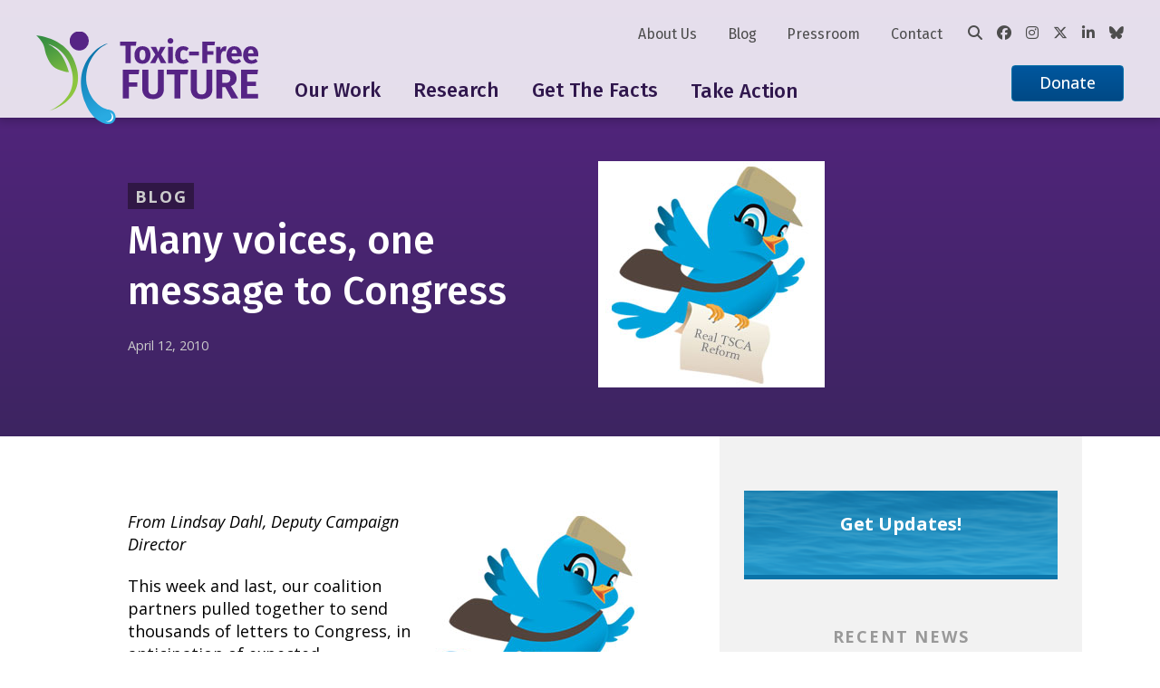

--- FILE ---
content_type: text/html; charset=UTF-8
request_url: https://toxicfreefuture.org/blog/many-voices-one-message-to-congress/
body_size: 14895
content:
<!DOCTYPE html>
<html lang="en">
<head>
	<!-- Google Tag Manager -->
	<script>(function(w,d,s,l,i){w[l]=w[l]||[];w[l].push({'gtm.start':
	new Date().getTime(),event:'gtm.js'});var f=d.getElementsByTagName(s)[0],
	j=d.createElement(s),dl=l!='dataLayer'?'&l='+l:'';j.async=true;j.src=
	'https://www.googletagmanager.com/gtm.js?id='+i+dl;f.parentNode.insertBefore(j,f);
	})(window,document,'script','dataLayer','GTM-P9LRDHV');</script>
	<!-- End Google Tag Manager -->

    <meta charset="UTF-8">
    <meta name="viewport" content="width=device-width, initial-scale=1.0">
    <title>Many voices, one message to Congress - Toxic-Free Future</title>

	<link rel="preconnect" href="https://fonts.googleapis.com">
	<link rel="preconnect" href="https://fonts.gstatic.com" crossorigin>
	<link href="https://fonts.googleapis.com/css2?family=Fira+Sans+Condensed:wght@300;400;500;600&family=Fira+Sans:wght@300;400;500;600&family=Open+Sans:ital,wght@0,400;0,500;0,700;1,400;1,500;1,700&display=swap" rel="stylesheet" /> 
	
	<link rel="apple-touch-icon-precomposed" sizes="57x57" href="/apple-touch-icon-57x57.png" />
	<link rel="apple-touch-icon-precomposed" sizes="114x114" href="/apple-touch-icon-114x114.png" />
	<link rel="apple-touch-icon-precomposed" sizes="72x72" href="/apple-touch-icon-72x72.png" />
	<link rel="apple-touch-icon-precomposed" sizes="144x144" href="/apple-touch-icon-144x144.png" />
	<link rel="apple-touch-icon-precomposed" sizes="120x120" href="/apple-touch-icon-120x120.png" />
	<link rel="apple-touch-icon-precomposed" sizes="152x152" href="/apple-touch-icon-152x152.png" />
	<link rel="icon" type="image/png" href="/favicon-32x32.png" sizes="32x32" />
	<link rel="icon" type="image/png" href="/favicon-16x16.png" sizes="16x16" />
	<meta name="application-name" content="Toxic Free Future"/>
	<meta name="msapplication-TileColor" content="#FFFFFF" />
	<meta name="msapplication-TileImage" content="/mstile-144x144.png" />
	<meta name='robots' content='index, follow, max-image-preview:large, max-snippet:-1, max-video-preview:-1' />
	<style>img:is([sizes="auto" i], [sizes^="auto," i]) { contain-intrinsic-size: 3000px 1500px }</style>
	
	<!-- This site is optimized with the Yoast SEO plugin v26.4 - https://yoast.com/wordpress/plugins/seo/ -->
	<link rel="canonical" href="https://toxicfreefuture.org/blog/many-voices-one-message-to-congress/" />
	<meta property="og:locale" content="en_US" />
	<meta property="og:type" content="article" />
	<meta property="og:title" content="Many voices, one message to Congress - Toxic-Free Future" />
	<meta property="og:description" content="From Lindsay Dahl, Deputy Campaign Director This week and last, our coalition partners pulled together to send thousands of letters to Congress, in anticipation of expected Congressional action to reform the Toxic Substances Control Act of 1976 (TSCA). I continue to be inspired by how fired up people are on our issue, and the diversity [&hellip;]" />
	<meta property="og:url" content="https://toxicfreefuture.org/blog/many-voices-one-message-to-congress/" />
	<meta property="og:site_name" content="Toxic-Free Future" />
	<meta property="article:publisher" content="https://www.facebook.com/ToxicFreeFutureWA/" />
	<meta property="article:published_time" content="2010-04-13T00:05:20+00:00" />
	<meta property="article:modified_time" content="2022-07-07T13:53:06+00:00" />
	<meta property="og:image" content="https://toxicfreefuture.org/wp-content/uploads/2022/06/tsca-bird.jpg" />
	<meta property="og:image:width" content="250" />
	<meta property="og:image:height" content="250" />
	<meta property="og:image:type" content="image/jpeg" />
	<meta name="author" content="Lindsay Dahl" />
	<meta name="twitter:card" content="summary_large_image" />
	<meta name="twitter:creator" content="@ToxFreeFuture" />
	<meta name="twitter:site" content="@ToxFreeFuture" />
	<meta name="twitter:label1" content="Written by" />
	<meta name="twitter:data1" content="Lindsay Dahl" />
	<meta name="twitter:label2" content="Est. reading time" />
	<meta name="twitter:data2" content="2 minutes" />
	<script type="application/ld+json" class="yoast-schema-graph">{"@context":"https://schema.org","@graph":[{"@type":"Article","@id":"https://toxicfreefuture.org/blog/many-voices-one-message-to-congress/#article","isPartOf":{"@id":"https://toxicfreefuture.org/blog/many-voices-one-message-to-congress/"},"author":[{"@id":"https://toxicfreefuture.org/#/schema/person/3b20ff5eb6ce61dc7079a43228f39d07"}],"headline":"Many voices, one message to Congress","datePublished":"2010-04-13T00:05:20+00:00","dateModified":"2022-07-07T13:53:06+00:00","mainEntityOfPage":{"@id":"https://toxicfreefuture.org/blog/many-voices-one-message-to-congress/"},"wordCount":480,"publisher":{"@id":"https://toxicfreefuture.org/#organization"},"image":{"@id":"https://toxicfreefuture.org/blog/many-voices-one-message-to-congress/#primaryimage"},"thumbnailUrl":"https://toxicfreefuture.org/wp-content/uploads/2022/06/tsca-bird.jpg","keywords":["\"worst of the worst\" chemicals","Asbestos","bioaccumulative and toxic chemicals","BPA","common sense limits on toxic chemicals","Congress","Congressional action","Formaldehyde","PBTs","persistent","Real Reform","safety information on chemicals","the effects of toxic chemicals","What is environmental justice?"],"articleSection":["Federal Policy"],"inLanguage":"en-US"},{"@type":"WebPage","@id":"https://toxicfreefuture.org/blog/many-voices-one-message-to-congress/","url":"https://toxicfreefuture.org/blog/many-voices-one-message-to-congress/","name":"Many voices, one message to Congress - Toxic-Free Future","isPartOf":{"@id":"https://toxicfreefuture.org/#website"},"primaryImageOfPage":{"@id":"https://toxicfreefuture.org/blog/many-voices-one-message-to-congress/#primaryimage"},"image":{"@id":"https://toxicfreefuture.org/blog/many-voices-one-message-to-congress/#primaryimage"},"thumbnailUrl":"https://toxicfreefuture.org/wp-content/uploads/2022/06/tsca-bird.jpg","datePublished":"2010-04-13T00:05:20+00:00","dateModified":"2022-07-07T13:53:06+00:00","breadcrumb":{"@id":"https://toxicfreefuture.org/blog/many-voices-one-message-to-congress/#breadcrumb"},"inLanguage":"en-US","potentialAction":[{"@type":"ReadAction","target":["https://toxicfreefuture.org/blog/many-voices-one-message-to-congress/"]}]},{"@type":"ImageObject","inLanguage":"en-US","@id":"https://toxicfreefuture.org/blog/many-voices-one-message-to-congress/#primaryimage","url":"https://toxicfreefuture.org/wp-content/uploads/2022/06/tsca-bird.jpg","contentUrl":"https://toxicfreefuture.org/wp-content/uploads/2022/06/tsca-bird.jpg","width":250,"height":250},{"@type":"BreadcrumbList","@id":"https://toxicfreefuture.org/blog/many-voices-one-message-to-congress/#breadcrumb","itemListElement":[{"@type":"ListItem","position":1,"name":"Home","item":"https://toxicfreefuture.org/"},{"@type":"ListItem","position":2,"name":"Blog","item":"https://toxicfreefuture.org/blog/"},{"@type":"ListItem","position":3,"name":"Many voices, one message to Congress"}]},{"@type":"WebSite","@id":"https://toxicfreefuture.org/#website","url":"https://toxicfreefuture.org/","name":"Toxic-Free Future","description":"","publisher":{"@id":"https://toxicfreefuture.org/#organization"},"potentialAction":[{"@type":"SearchAction","target":{"@type":"EntryPoint","urlTemplate":"https://toxicfreefuture.org/?s={search_term_string}"},"query-input":{"@type":"PropertyValueSpecification","valueRequired":true,"valueName":"search_term_string"}}],"inLanguage":"en-US"},{"@type":"Organization","@id":"https://toxicfreefuture.org/#organization","name":"Toxic-Free Future","url":"https://toxicfreefuture.org/","logo":{"@type":"ImageObject","inLanguage":"en-US","@id":"https://toxicfreefuture.org/#/schema/logo/image/","url":"https://toxicfreefuture.org/wp-content/uploads/2022/08/TFFlogo2022_WithTag_RGB_Color_150dpi.png","contentUrl":"https://toxicfreefuture.org/wp-content/uploads/2022/08/TFFlogo2022_WithTag_RGB_Color_150dpi.png","width":600,"height":249,"caption":"Toxic-Free Future"},"image":{"@id":"https://toxicfreefuture.org/#/schema/logo/image/"},"sameAs":["https://www.facebook.com/ToxicFreeFutureWA/","https://x.com/ToxFreeFuture","https://www.instagram.com/toxicfreefuture/","https://www.linkedin.com/company/289070/admin/"]},{"@type":"Person","@id":"https://toxicfreefuture.org/#/schema/person/3b20ff5eb6ce61dc7079a43228f39d07","name":"Lindsay Dahl","image":{"@type":"ImageObject","inLanguage":"en-US","@id":"https://toxicfreefuture.org/#/schema/person/image/056760dd023b99874615adf6c52c9344","url":"https://secure.gravatar.com/avatar/6aae1c546002b91d0b78a2e8b48f2e60364eee78a84accc84a0a15c926c3021b?s=96&d=mm&r=pg","contentUrl":"https://secure.gravatar.com/avatar/6aae1c546002b91d0b78a2e8b48f2e60364eee78a84accc84a0a15c926c3021b?s=96&d=mm&r=pg","caption":"Lindsay Dahl"},"description":"Lindsay Dahl is the Deputy Director for Safer Chemicals, Healthy Families where she directs the campaign’s grassroots organizing, online communications, social media, digital organizing and coalition partner engagement. Lindsay works with Andy on long term strategic planning, program development and the Mind the Store campaign. Before joining the campaign, Dahl directed policy and media strategy for the Healthy Legacy Coalition of Minnesota. In that capacity she led the campaign for Minnesota to become the first state to ban bisphenol-A (BPA) and the fourth state to pass the beginnings of a comprehensive safer chemical policy framework. Lindsay coordinated Healthy Legacy’s lobby team, led their communications and media work and helped coordinate the coalition. Before working for Healthy Legacy, Dahl worked on energy policy in the Upper Midwest for Fresh Energy and the Minnesota Public Interest Research Group.","url":"https://toxicfreefuture.org/blog/author/lindsaydahl/"}]}</script>
	<!-- / Yoast SEO plugin. -->


<link rel='dns-prefetch' href='//platform-api.sharethis.com' />
<link rel='dns-prefetch' href='//a.omappapi.com' />
<link rel='dns-prefetch' href='//cdnjs.cloudflare.com' />
<script type="text/javascript">
/* <![CDATA[ */
window._wpemojiSettings = {"baseUrl":"https:\/\/s.w.org\/images\/core\/emoji\/16.0.1\/72x72\/","ext":".png","svgUrl":"https:\/\/s.w.org\/images\/core\/emoji\/16.0.1\/svg\/","svgExt":".svg","source":{"concatemoji":"https:\/\/toxicfreefuture.org\/wp-includes\/js\/wp-emoji-release.min.js?ver=6.8.3"}};
/*! This file is auto-generated */
!function(s,n){var o,i,e;function c(e){try{var t={supportTests:e,timestamp:(new Date).valueOf()};sessionStorage.setItem(o,JSON.stringify(t))}catch(e){}}function p(e,t,n){e.clearRect(0,0,e.canvas.width,e.canvas.height),e.fillText(t,0,0);var t=new Uint32Array(e.getImageData(0,0,e.canvas.width,e.canvas.height).data),a=(e.clearRect(0,0,e.canvas.width,e.canvas.height),e.fillText(n,0,0),new Uint32Array(e.getImageData(0,0,e.canvas.width,e.canvas.height).data));return t.every(function(e,t){return e===a[t]})}function u(e,t){e.clearRect(0,0,e.canvas.width,e.canvas.height),e.fillText(t,0,0);for(var n=e.getImageData(16,16,1,1),a=0;a<n.data.length;a++)if(0!==n.data[a])return!1;return!0}function f(e,t,n,a){switch(t){case"flag":return n(e,"\ud83c\udff3\ufe0f\u200d\u26a7\ufe0f","\ud83c\udff3\ufe0f\u200b\u26a7\ufe0f")?!1:!n(e,"\ud83c\udde8\ud83c\uddf6","\ud83c\udde8\u200b\ud83c\uddf6")&&!n(e,"\ud83c\udff4\udb40\udc67\udb40\udc62\udb40\udc65\udb40\udc6e\udb40\udc67\udb40\udc7f","\ud83c\udff4\u200b\udb40\udc67\u200b\udb40\udc62\u200b\udb40\udc65\u200b\udb40\udc6e\u200b\udb40\udc67\u200b\udb40\udc7f");case"emoji":return!a(e,"\ud83e\udedf")}return!1}function g(e,t,n,a){var r="undefined"!=typeof WorkerGlobalScope&&self instanceof WorkerGlobalScope?new OffscreenCanvas(300,150):s.createElement("canvas"),o=r.getContext("2d",{willReadFrequently:!0}),i=(o.textBaseline="top",o.font="600 32px Arial",{});return e.forEach(function(e){i[e]=t(o,e,n,a)}),i}function t(e){var t=s.createElement("script");t.src=e,t.defer=!0,s.head.appendChild(t)}"undefined"!=typeof Promise&&(o="wpEmojiSettingsSupports",i=["flag","emoji"],n.supports={everything:!0,everythingExceptFlag:!0},e=new Promise(function(e){s.addEventListener("DOMContentLoaded",e,{once:!0})}),new Promise(function(t){var n=function(){try{var e=JSON.parse(sessionStorage.getItem(o));if("object"==typeof e&&"number"==typeof e.timestamp&&(new Date).valueOf()<e.timestamp+604800&&"object"==typeof e.supportTests)return e.supportTests}catch(e){}return null}();if(!n){if("undefined"!=typeof Worker&&"undefined"!=typeof OffscreenCanvas&&"undefined"!=typeof URL&&URL.createObjectURL&&"undefined"!=typeof Blob)try{var e="postMessage("+g.toString()+"("+[JSON.stringify(i),f.toString(),p.toString(),u.toString()].join(",")+"));",a=new Blob([e],{type:"text/javascript"}),r=new Worker(URL.createObjectURL(a),{name:"wpTestEmojiSupports"});return void(r.onmessage=function(e){c(n=e.data),r.terminate(),t(n)})}catch(e){}c(n=g(i,f,p,u))}t(n)}).then(function(e){for(var t in e)n.supports[t]=e[t],n.supports.everything=n.supports.everything&&n.supports[t],"flag"!==t&&(n.supports.everythingExceptFlag=n.supports.everythingExceptFlag&&n.supports[t]);n.supports.everythingExceptFlag=n.supports.everythingExceptFlag&&!n.supports.flag,n.DOMReady=!1,n.readyCallback=function(){n.DOMReady=!0}}).then(function(){return e}).then(function(){var e;n.supports.everything||(n.readyCallback(),(e=n.source||{}).concatemoji?t(e.concatemoji):e.wpemoji&&e.twemoji&&(t(e.twemoji),t(e.wpemoji)))}))}((window,document),window._wpemojiSettings);
/* ]]> */
</script>
<style id='wp-emoji-styles-inline-css' type='text/css'>

	img.wp-smiley, img.emoji {
		display: inline !important;
		border: none !important;
		box-shadow: none !important;
		height: 1em !important;
		width: 1em !important;
		margin: 0 0.07em !important;
		vertical-align: -0.1em !important;
		background: none !important;
		padding: 0 !important;
	}
</style>
<link rel='stylesheet' id='wp-block-library-css' href='https://toxicfreefuture.org/wp-includes/css/dist/block-library/style.min.css?ver=6.8.3' type='text/css' media='all' />
<style id='classic-theme-styles-inline-css' type='text/css'>
/*! This file is auto-generated */
.wp-block-button__link{color:#fff;background-color:#32373c;border-radius:9999px;box-shadow:none;text-decoration:none;padding:calc(.667em + 2px) calc(1.333em + 2px);font-size:1.125em}.wp-block-file__button{background:#32373c;color:#fff;text-decoration:none}
</style>
<style id='co-authors-plus-coauthors-style-inline-css' type='text/css'>
.wp-block-co-authors-plus-coauthors.is-layout-flow [class*=wp-block-co-authors-plus]{display:inline}

</style>
<style id='co-authors-plus-avatar-style-inline-css' type='text/css'>
.wp-block-co-authors-plus-avatar :where(img){height:auto;max-width:100%;vertical-align:bottom}.wp-block-co-authors-plus-coauthors.is-layout-flow .wp-block-co-authors-plus-avatar :where(img){vertical-align:middle}.wp-block-co-authors-plus-avatar:is(.alignleft,.alignright){display:table}.wp-block-co-authors-plus-avatar.aligncenter{display:table;margin-inline:auto}

</style>
<style id='co-authors-plus-image-style-inline-css' type='text/css'>
.wp-block-co-authors-plus-image{margin-bottom:0}.wp-block-co-authors-plus-image :where(img){height:auto;max-width:100%;vertical-align:bottom}.wp-block-co-authors-plus-coauthors.is-layout-flow .wp-block-co-authors-plus-image :where(img){vertical-align:middle}.wp-block-co-authors-plus-image:is(.alignfull,.alignwide) :where(img){width:100%}.wp-block-co-authors-plus-image:is(.alignleft,.alignright){display:table}.wp-block-co-authors-plus-image.aligncenter{display:table;margin-inline:auto}

</style>
<style id='global-styles-inline-css' type='text/css'>
:root{--wp--preset--aspect-ratio--square: 1;--wp--preset--aspect-ratio--4-3: 4/3;--wp--preset--aspect-ratio--3-4: 3/4;--wp--preset--aspect-ratio--3-2: 3/2;--wp--preset--aspect-ratio--2-3: 2/3;--wp--preset--aspect-ratio--16-9: 16/9;--wp--preset--aspect-ratio--9-16: 9/16;--wp--preset--color--black: #000000;--wp--preset--color--cyan-bluish-gray: #abb8c3;--wp--preset--color--white: #ffffff;--wp--preset--color--pale-pink: #f78da7;--wp--preset--color--vivid-red: #cf2e2e;--wp--preset--color--luminous-vivid-orange: #ff6900;--wp--preset--color--luminous-vivid-amber: #fcb900;--wp--preset--color--light-green-cyan: #7bdcb5;--wp--preset--color--vivid-green-cyan: #00d084;--wp--preset--color--pale-cyan-blue: #8ed1fc;--wp--preset--color--vivid-cyan-blue: #0693e3;--wp--preset--color--vivid-purple: #9b51e0;--wp--preset--gradient--vivid-cyan-blue-to-vivid-purple: linear-gradient(135deg,rgba(6,147,227,1) 0%,rgb(155,81,224) 100%);--wp--preset--gradient--light-green-cyan-to-vivid-green-cyan: linear-gradient(135deg,rgb(122,220,180) 0%,rgb(0,208,130) 100%);--wp--preset--gradient--luminous-vivid-amber-to-luminous-vivid-orange: linear-gradient(135deg,rgba(252,185,0,1) 0%,rgba(255,105,0,1) 100%);--wp--preset--gradient--luminous-vivid-orange-to-vivid-red: linear-gradient(135deg,rgba(255,105,0,1) 0%,rgb(207,46,46) 100%);--wp--preset--gradient--very-light-gray-to-cyan-bluish-gray: linear-gradient(135deg,rgb(238,238,238) 0%,rgb(169,184,195) 100%);--wp--preset--gradient--cool-to-warm-spectrum: linear-gradient(135deg,rgb(74,234,220) 0%,rgb(151,120,209) 20%,rgb(207,42,186) 40%,rgb(238,44,130) 60%,rgb(251,105,98) 80%,rgb(254,248,76) 100%);--wp--preset--gradient--blush-light-purple: linear-gradient(135deg,rgb(255,206,236) 0%,rgb(152,150,240) 100%);--wp--preset--gradient--blush-bordeaux: linear-gradient(135deg,rgb(254,205,165) 0%,rgb(254,45,45) 50%,rgb(107,0,62) 100%);--wp--preset--gradient--luminous-dusk: linear-gradient(135deg,rgb(255,203,112) 0%,rgb(199,81,192) 50%,rgb(65,88,208) 100%);--wp--preset--gradient--pale-ocean: linear-gradient(135deg,rgb(255,245,203) 0%,rgb(182,227,212) 50%,rgb(51,167,181) 100%);--wp--preset--gradient--electric-grass: linear-gradient(135deg,rgb(202,248,128) 0%,rgb(113,206,126) 100%);--wp--preset--gradient--midnight: linear-gradient(135deg,rgb(2,3,129) 0%,rgb(40,116,252) 100%);--wp--preset--font-size--small: 13px;--wp--preset--font-size--medium: 20px;--wp--preset--font-size--large: 36px;--wp--preset--font-size--x-large: 42px;--wp--preset--spacing--20: 0.44rem;--wp--preset--spacing--30: 0.67rem;--wp--preset--spacing--40: 1rem;--wp--preset--spacing--50: 1.5rem;--wp--preset--spacing--60: 2.25rem;--wp--preset--spacing--70: 3.38rem;--wp--preset--spacing--80: 5.06rem;--wp--preset--shadow--natural: 6px 6px 9px rgba(0, 0, 0, 0.2);--wp--preset--shadow--deep: 12px 12px 50px rgba(0, 0, 0, 0.4);--wp--preset--shadow--sharp: 6px 6px 0px rgba(0, 0, 0, 0.2);--wp--preset--shadow--outlined: 6px 6px 0px -3px rgba(255, 255, 255, 1), 6px 6px rgba(0, 0, 0, 1);--wp--preset--shadow--crisp: 6px 6px 0px rgba(0, 0, 0, 1);}:where(.is-layout-flex){gap: 0.5em;}:where(.is-layout-grid){gap: 0.5em;}body .is-layout-flex{display: flex;}.is-layout-flex{flex-wrap: wrap;align-items: center;}.is-layout-flex > :is(*, div){margin: 0;}body .is-layout-grid{display: grid;}.is-layout-grid > :is(*, div){margin: 0;}:where(.wp-block-columns.is-layout-flex){gap: 2em;}:where(.wp-block-columns.is-layout-grid){gap: 2em;}:where(.wp-block-post-template.is-layout-flex){gap: 1.25em;}:where(.wp-block-post-template.is-layout-grid){gap: 1.25em;}.has-black-color{color: var(--wp--preset--color--black) !important;}.has-cyan-bluish-gray-color{color: var(--wp--preset--color--cyan-bluish-gray) !important;}.has-white-color{color: var(--wp--preset--color--white) !important;}.has-pale-pink-color{color: var(--wp--preset--color--pale-pink) !important;}.has-vivid-red-color{color: var(--wp--preset--color--vivid-red) !important;}.has-luminous-vivid-orange-color{color: var(--wp--preset--color--luminous-vivid-orange) !important;}.has-luminous-vivid-amber-color{color: var(--wp--preset--color--luminous-vivid-amber) !important;}.has-light-green-cyan-color{color: var(--wp--preset--color--light-green-cyan) !important;}.has-vivid-green-cyan-color{color: var(--wp--preset--color--vivid-green-cyan) !important;}.has-pale-cyan-blue-color{color: var(--wp--preset--color--pale-cyan-blue) !important;}.has-vivid-cyan-blue-color{color: var(--wp--preset--color--vivid-cyan-blue) !important;}.has-vivid-purple-color{color: var(--wp--preset--color--vivid-purple) !important;}.has-black-background-color{background-color: var(--wp--preset--color--black) !important;}.has-cyan-bluish-gray-background-color{background-color: var(--wp--preset--color--cyan-bluish-gray) !important;}.has-white-background-color{background-color: var(--wp--preset--color--white) !important;}.has-pale-pink-background-color{background-color: var(--wp--preset--color--pale-pink) !important;}.has-vivid-red-background-color{background-color: var(--wp--preset--color--vivid-red) !important;}.has-luminous-vivid-orange-background-color{background-color: var(--wp--preset--color--luminous-vivid-orange) !important;}.has-luminous-vivid-amber-background-color{background-color: var(--wp--preset--color--luminous-vivid-amber) !important;}.has-light-green-cyan-background-color{background-color: var(--wp--preset--color--light-green-cyan) !important;}.has-vivid-green-cyan-background-color{background-color: var(--wp--preset--color--vivid-green-cyan) !important;}.has-pale-cyan-blue-background-color{background-color: var(--wp--preset--color--pale-cyan-blue) !important;}.has-vivid-cyan-blue-background-color{background-color: var(--wp--preset--color--vivid-cyan-blue) !important;}.has-vivid-purple-background-color{background-color: var(--wp--preset--color--vivid-purple) !important;}.has-black-border-color{border-color: var(--wp--preset--color--black) !important;}.has-cyan-bluish-gray-border-color{border-color: var(--wp--preset--color--cyan-bluish-gray) !important;}.has-white-border-color{border-color: var(--wp--preset--color--white) !important;}.has-pale-pink-border-color{border-color: var(--wp--preset--color--pale-pink) !important;}.has-vivid-red-border-color{border-color: var(--wp--preset--color--vivid-red) !important;}.has-luminous-vivid-orange-border-color{border-color: var(--wp--preset--color--luminous-vivid-orange) !important;}.has-luminous-vivid-amber-border-color{border-color: var(--wp--preset--color--luminous-vivid-amber) !important;}.has-light-green-cyan-border-color{border-color: var(--wp--preset--color--light-green-cyan) !important;}.has-vivid-green-cyan-border-color{border-color: var(--wp--preset--color--vivid-green-cyan) !important;}.has-pale-cyan-blue-border-color{border-color: var(--wp--preset--color--pale-cyan-blue) !important;}.has-vivid-cyan-blue-border-color{border-color: var(--wp--preset--color--vivid-cyan-blue) !important;}.has-vivid-purple-border-color{border-color: var(--wp--preset--color--vivid-purple) !important;}.has-vivid-cyan-blue-to-vivid-purple-gradient-background{background: var(--wp--preset--gradient--vivid-cyan-blue-to-vivid-purple) !important;}.has-light-green-cyan-to-vivid-green-cyan-gradient-background{background: var(--wp--preset--gradient--light-green-cyan-to-vivid-green-cyan) !important;}.has-luminous-vivid-amber-to-luminous-vivid-orange-gradient-background{background: var(--wp--preset--gradient--luminous-vivid-amber-to-luminous-vivid-orange) !important;}.has-luminous-vivid-orange-to-vivid-red-gradient-background{background: var(--wp--preset--gradient--luminous-vivid-orange-to-vivid-red) !important;}.has-very-light-gray-to-cyan-bluish-gray-gradient-background{background: var(--wp--preset--gradient--very-light-gray-to-cyan-bluish-gray) !important;}.has-cool-to-warm-spectrum-gradient-background{background: var(--wp--preset--gradient--cool-to-warm-spectrum) !important;}.has-blush-light-purple-gradient-background{background: var(--wp--preset--gradient--blush-light-purple) !important;}.has-blush-bordeaux-gradient-background{background: var(--wp--preset--gradient--blush-bordeaux) !important;}.has-luminous-dusk-gradient-background{background: var(--wp--preset--gradient--luminous-dusk) !important;}.has-pale-ocean-gradient-background{background: var(--wp--preset--gradient--pale-ocean) !important;}.has-electric-grass-gradient-background{background: var(--wp--preset--gradient--electric-grass) !important;}.has-midnight-gradient-background{background: var(--wp--preset--gradient--midnight) !important;}.has-small-font-size{font-size: var(--wp--preset--font-size--small) !important;}.has-medium-font-size{font-size: var(--wp--preset--font-size--medium) !important;}.has-large-font-size{font-size: var(--wp--preset--font-size--large) !important;}.has-x-large-font-size{font-size: var(--wp--preset--font-size--x-large) !important;}
:where(.wp-block-post-template.is-layout-flex){gap: 1.25em;}:where(.wp-block-post-template.is-layout-grid){gap: 1.25em;}
:where(.wp-block-columns.is-layout-flex){gap: 2em;}:where(.wp-block-columns.is-layout-grid){gap: 2em;}
:root :where(.wp-block-pullquote){font-size: 1.5em;line-height: 1.6;}
</style>
<link rel='stylesheet' id='ctf_styles-css' href='https://toxicfreefuture.org/wp-content/plugins/custom-twitter-feeds/css/ctf-styles.min.css?ver=2.3.1' type='text/css' media='all' />
<link rel='stylesheet' id='share-this-share-buttons-sticky-css' href='https://toxicfreefuture.org/wp-content/plugins/sharethis-share-buttons/css/mu-style.css?ver=1755742166' type='text/css' media='all' />
<link rel='stylesheet' id='font-awesome-css' href='https://cdnjs.cloudflare.com/ajax/libs/font-awesome/6.7.2/css/all.min.css?ver=6.8.3' type='text/css' media='all' />
<link rel='stylesheet' id='tiny-slider-css' href='https://cdnjs.cloudflare.com/ajax/libs/tiny-slider/2.9.4/tiny-slider.css?ver=6.8.3' type='text/css' media='all' />
<link rel='stylesheet' id='theme-global-css-css' href='https://toxicfreefuture.org/wp-content/themes/tff/css/global.css?ver=251219-171748' type='text/css' media='all' />
<script type="text/javascript" src="//platform-api.sharethis.com/js/sharethis.js?ver=2.3.6#property=62d736efebc31f0019d5be38&amp;product=inline-buttons&amp;source=sharethis-share-buttons-wordpress" id="share-this-share-buttons-mu-js"></script>
<script type="text/javascript" src="https://toxicfreefuture.org/wp-includes/js/jquery/jquery.min.js?ver=3.7.1" id="jquery-core-js"></script>
<script type="text/javascript" src="https://toxicfreefuture.org/wp-includes/js/jquery/jquery-migrate.min.js?ver=3.4.1" id="jquery-migrate-js"></script>
<link rel="https://api.w.org/" href="https://toxicfreefuture.org/wp-json/" /><link rel="alternate" title="JSON" type="application/json" href="https://toxicfreefuture.org/wp-json/wp/v2/posts/66432" /><link rel="EditURI" type="application/rsd+xml" title="RSD" href="https://toxicfreefuture.org/xmlrpc.php?rsd" />
<link rel='shortlink' href='https://toxicfreefuture.org/?p=66432' />
<link rel="alternate" title="oEmbed (JSON)" type="application/json+oembed" href="https://toxicfreefuture.org/wp-json/oembed/1.0/embed?url=https%3A%2F%2Ftoxicfreefuture.org%2Fblog%2Fmany-voices-one-message-to-congress%2F" />
<link rel="alternate" title="oEmbed (XML)" type="text/xml+oembed" href="https://toxicfreefuture.org/wp-json/oembed/1.0/embed?url=https%3A%2F%2Ftoxicfreefuture.org%2Fblog%2Fmany-voices-one-message-to-congress%2F&#038;format=xml" />
</head>
<body class="wp-singular post-template-default single single-post postid-66432 single-format-standard wp-theme-tff locale-en-us">

<!-- Google Tag Manager (noscript) -->
<noscript><iframe src="https://www.googletagmanager.com/ns.html?id=GTM-P9LRDHV"
height="0" width="0" style="display:none;visibility:hidden"></iframe></noscript>
<!-- End Google Tag Manager (noscript) -->

<div class="site-wrap">
	<header class="masthead" data-masthead>
		<a href="#main-content" class="skip-nav js-skip-nav" tabindex="0">Skip to main content</a>

		<div class="site-width">
        	<div class="masthead__wrap">
				<div class="masthead__logo">
					<a href="/"><img src="https://toxicfreefuture.org/wp-content/themes/tff/images/TFFLogoColor.svg" alt="Toxic Free Future Logo" /></a>
				</div>

				<div class="mobile-search">
					<div class="global-search" data-search>
    <form action="https://toxicfreefuture.org/" method="get">
        <input type="text" name="s" value="" />
        <button type="submit"><i class="fa-solid fa-magnifying-glass"></i></button>
    </form>
</div>				</div>
				<div class="masthead__burger js-burger">
					<button class="button burger-icon burger-icon--show"><i class="fa-solid fa-bars"></i></button>
					<button class="button burger-icon burger-icon--hide"><i class="fa-solid fa-xmark"></i></button>
				</div>
				
          		<nav class="masthead__root" data-masthead-root>

				<div class="masthead__nav">
				<ul id="menu-main-menu" class="nav-list main-nav js-main-nav"><li id="menu-item-64391" class="menu-stretch menu-item menu-item-type-custom menu-item-object-custom menu-item-has-children menu-item-has-grandchildren" data-menu-id="menu-item-64391"><button href="#" aria-haspopup="true" aria-expanded="false" aria-haspopup="true" aria-expanded="false" data-menu-id="64391" data-depth="0" class="nav-title-item" id="menu-item-64391">Our Work</button><button type="button" class="menu-item-actuator" aria-haspopup="true" aria-expanded="false" tabindex="0"data-menu-id="64391"><span class="visually-hidden">Toggle menu</span></button>
<div class="sub-menu-container main-nav-container" id="menu-container-64391" aria-labeledby="menu-item-64391"><ul class="sub-menu" data-depth="0">
	<li id="menu-item-68650" class="menu-item menu-item-type-custom menu-item-object-custom menu-item-has-children" data-menu-id="menu-item-68650"><button href="#" aria-haspopup="true" aria-expanded="false" data-menu-id="68650" data-depth="1" class="nav-title-item" id="menu-item-68650">Our Strategies</button><button type="button" class="menu-item-actuator" aria-haspopup="true" aria-expanded="false" tabindex="0"data-menu-id="68650"><span class="visually-hidden">Toggle menu</span></button>
	<ul class="sub-menu-container sub-menu" data-depth="1" id="menu-container-68650" aria-labeledby="menu-item-68650">
		<li id="menu-item-69364" class="menu-item menu-item-type-post_type menu-item-object-page" data-menu-id="menu-item-69364"><a href="https://toxicfreefuture.org/science/" data-depth="2" id="menu-item-69364">Science</a></li>
		<li id="menu-item-69362" class="menu-item menu-item-type-post_type menu-item-object-page" data-menu-id="menu-item-69362"><a href="https://toxicfreefuture.org/federal-policy/" data-depth="2" id="menu-item-69362">Federal Policy</a></li>
		<li id="menu-item-69361" class="menu-item menu-item-type-post_type menu-item-object-page" data-menu-id="menu-item-69361"><a href="https://toxicfreefuture.org/mind-the-store/" data-depth="2" id="menu-item-69361">Market Transformation</a></li>
		<li id="menu-item-69363" class="menu-item menu-item-type-post_type menu-item-object-page" data-menu-id="menu-item-69363"><a href="https://toxicfreefuture.org/washington-state/" data-depth="2" id="menu-item-69363">Washington State</a></li>
		<li id="menu-item-69365" class="menu-item menu-item-type-post_type menu-item-object-page" data-menu-id="menu-item-69365"><a href="https://toxicfreefuture.org/safer-states-alliance/" data-depth="2" id="menu-item-69365">Safer States Alliance</a></li>
	</ul>
</li>
	<li id="menu-item-68660" class="menu-item menu-item-type-custom menu-item-object-custom menu-item-has-children" data-menu-id="menu-item-68660"><button href="#" aria-haspopup="true" aria-expanded="false" data-menu-id="68660" data-depth="1" class="nav-title-item" id="menu-item-68660">Our Key Projects</button><button type="button" class="menu-item-actuator" aria-haspopup="true" aria-expanded="false" tabindex="0"data-menu-id="68660"><span class="visually-hidden">Toggle menu</span></button>
	<ul class="sub-menu-container sub-menu" data-depth="1" id="menu-container-68660" aria-labeledby="menu-item-68660">
		<li id="menu-item-68894" class="menu-item menu-item-type-custom menu-item-object-custom" data-menu-id="menu-item-68894"><a href="/key-project/toxic-chemicals-in-building-materials" data-depth="2" id="menu-item-68894">Healthier Building Materials</a></li>
		<li id="menu-item-72852" class="menu-item menu-item-type-custom menu-item-object-custom" data-menu-id="menu-item-72852"><a href="https://toxicfreefuture.org/key-project/pfas-in-products/" data-depth="2" id="menu-item-72852">PFAS in Products</a></li>
		<li id="menu-item-72150" class="menu-item menu-item-type-custom menu-item-object-custom" data-menu-id="menu-item-72150"><a href="https://toxicfreefuture.org/key-project/protect-safer-choice/" data-depth="2" id="menu-item-72150">Protect Safer Choice</a></li>
		<li id="menu-item-73080" class="menu-item menu-item-type-post_type menu-item-object-page" data-menu-id="menu-item-73080"><a href="https://toxicfreefuture.org/retailer-report-card/" data-depth="2" id="menu-item-73080">Retailer Report Card</a></li>
		<li id="menu-item-71561" class="menu-item menu-item-type-custom menu-item-object-custom" data-menu-id="menu-item-71561"><a href="https://toxicfreefuture.org/key-project/safer-products-for-washington/" data-depth="2" id="menu-item-71561">Safer Products for Washington</a></li>
		<li id="menu-item-68893" class="menu-item menu-item-type-custom menu-item-object-custom" data-menu-id="menu-item-68893"><a href="/key-project/toxic-chemicals-in-cosmetics-and-personal-care-products" data-depth="2" id="menu-item-68893">Toxic-Free Cosmetics</a></li>
		<li id="menu-item-72892" class="menu-item menu-item-type-custom menu-item-object-custom" data-menu-id="menu-item-72892"><a href="https://toxicfreefuture.org/key-project/toxic-chemicals-in-food-packaging/" data-depth="2" id="menu-item-72892">Toxics in Food Packaging</a></li>
		<li id="menu-item-72812" class="menu-item menu-item-type-custom menu-item-object-custom" data-menu-id="menu-item-72812"><a href="https://toxicfreefuture.org/key-project/toxic-chemicals-in-plastic-products/" data-depth="2" id="menu-item-72812">Toxics in Plastic</a></li>
		<li id="menu-item-71449" class="menu-item menu-item-type-custom menu-item-object-custom" data-menu-id="menu-item-71449"><a href="https://toxicfreefuture.org/key-project/tsca-implementation/" data-depth="2" id="menu-item-71449">TSCA Implementation</a></li>
	</ul>
</li>
	<li id="menu-item-72637" class="menu-item menu-item-type-custom menu-item-object-custom menu-item-has-children" data-menu-id="menu-item-72637"><button href="#" aria-haspopup="true" aria-expanded="false" data-menu-id="72637" data-depth="1" class="nav-title-item" id="menu-item-72637">Our Solutions</button><button type="button" class="menu-item-actuator" aria-haspopup="true" aria-expanded="false" tabindex="0"data-menu-id="72637"><span class="visually-hidden">Toggle menu</span></button>
	<ul class="sub-menu-container sub-menu" data-depth="1" id="menu-container-72637" aria-labeledby="menu-item-72637">
		<li id="menu-item-72638" class="menu-item menu-item-type-custom menu-item-object-custom" data-menu-id="menu-item-72638"><a href="https://toxicfreefuture.org/the-four-essential-elements-for-a-toxic-free-future" data-depth="2" id="menu-item-72638">Essential Elements for a Healthier Future</a></li>
		<li id="menu-item-72639" class="menu-item menu-item-type-custom menu-item-object-custom" data-menu-id="menu-item-72639"><a href="https://toxicfreefuture.org/healthy-choices/" data-depth="2" id="menu-item-72639">Healthy Choices</a></li>
	</ul>
</li>
	<li id="menu-item-68668" class="menu-item menu-item-type-custom menu-item-object-custom has-callout" data-menu-id="menu-item-68668"><div href="#callout" data-depth="1" id="menu-item-68668"><div class="main-nav-callout">  <div class="main-nav-callout-interior"><p>Toxic-Free Future works to create a healthier tomorrow by fostering the use of safer products, chemicals, and practices through advanced research, advocacy, grassroots organizing, and consumer engagement.</p>
<p><a href="/donate/">SUPPORT OUR WORK</a></p>
<p><a href="https://toxicfreefuture.org/join-us/">SIGN UP FOR UPDATES</a></p>
<ul class="nav-list social-nav"><li><a href="https://www.facebook.com/ToxicFreeFutureOrg/" class="social-link" target="_blank" rel="noopener noreferrer"><i class="fa-brands fa-facebook"></i></a></li><li><a href="https://www.instagram.com/toxicfreefuture/" class="social-link" target="_blank" rel="noopener noreferrer"><i class="fa-brands fa-instagram"></i></a></li><li><a href="https://twitter.com/ToxFreeFuture" class="social-link" target="_blank" rel="noopener noreferrer"><i class="fa-brands fa-x-twitter"></i></a></li><li><a href="https://www.linkedin.com/company/toxicfreefuturewa/" class="social-link" target="_blank" rel="noopener noreferrer"><i class="fa-brands fa-linkedin-in"></i></a></li><li><a href="https://bsky.app/profile/toxicfreefuture.bsky.social" class="social-link" target="_blank" rel="noopener noreferrer"><i class="fa-brands fa-bluesky"></i></a></li></ul>  </div></div></div></li>
</ul></div>
</li>
<li id="menu-item-64393" class="menu-item menu-item-type-custom menu-item-object-custom menu-item-has-children menu-item-has-grandchildren" data-menu-id="menu-item-64393"><button href="#" aria-haspopup="true" aria-expanded="false" aria-haspopup="true" aria-expanded="false" data-menu-id="64393" data-depth="0" class="nav-title-item" id="menu-item-64393">Research</button><button type="button" class="menu-item-actuator" aria-haspopup="true" aria-expanded="false" tabindex="0"data-menu-id="64393"><span class="visually-hidden">Toggle menu</span></button>
<div class="sub-menu-container main-nav-container" id="menu-container-64393" aria-labeledby="menu-item-64393"><ul class="sub-menu" data-depth="0">
	<li id="menu-item-68666" class="menu-item menu-item-type-custom menu-item-object-custom menu-item-has-children" data-menu-id="menu-item-68666"><a href="/research/" data-menu-id="68666" data-depth="1" id="menu-item-68666">Studies &#038; Reports</a><button type="button" class="menu-item-actuator" aria-haspopup="true" aria-expanded="false" tabindex="0"data-menu-id="68666"><span class="visually-hidden">Toggle menu</span></button>
	<ul class="sub-menu-container sub-menu" data-depth="1" id="menu-container-68666" aria-labeledby="menu-item-68666">
		<li id="menu-item-72476" class="menu-item menu-item-type-custom menu-item-object-custom" data-menu-id="menu-item-72476"><a href="https://toxicfreefuture.org/research/toxic-flame-retardants-in-recycled-plastics/" data-depth="2" id="menu-item-72476">Toxic Flame Retardants in Recycled Plastics</a></li>
		<li id="menu-item-72156" class="menu-item menu-item-type-custom menu-item-object-custom" data-menu-id="menu-item-72156"><a href="https://toxicfreefuture.org/research/toxic-cargo/" data-depth="2" id="menu-item-72156">Toxic Cargo: Rail Transport of Vinyl Chloride</a></li>
		<li id="menu-item-72157" class="menu-item menu-item-type-custom menu-item-object-custom" data-menu-id="menu-item-72157"><a href="https://toxicfreefuture.org/research/toxic-flame-retardants-in-breast-milk/" data-depth="2" id="menu-item-72157">Toxic Flame Retardants in Breast Milk</a></li>
		<li id="menu-item-72158" class="menu-item menu-item-type-custom menu-item-object-custom" data-menu-id="menu-item-72158"><a href="https://toxicfreefuture.org/research/pvc-poison-plastic/" data-depth="2" id="menu-item-72158">PVC Poison Plastic</a></li>
		<li id="menu-item-72159" class="menu-item menu-item-type-custom menu-item-object-custom" data-menu-id="menu-item-72159"><a href="https://toxicfreefuture.org/research/pfas-in-stain-water-resistant-products-study/" data-depth="2" id="menu-item-72159">Toxic Convenience: PFAS in Textiles</a></li>
		<li id="menu-item-72163" class="menu-item menu-item-type-custom menu-item-object-custom" data-menu-id="menu-item-72163"><a href="https://toxicfreefuture.org/research/" data-depth="2" id="menu-item-72163">MORE</a></li>
	</ul>
</li>
	<li id="menu-item-68667" class="no-wrap menu-item menu-item-type-custom menu-item-object-custom menu-item-has-children" data-menu-id="menu-item-68667"><a href="/retailer-report-card/" data-menu-id="68667" data-depth="1" id="menu-item-68667">Retailer Report Card</a><button type="button" class="menu-item-actuator" aria-haspopup="true" aria-expanded="false" tabindex="0"data-menu-id="68667"><span class="visually-hidden">Toggle menu</span></button>
	<ul class="sub-menu-container sub-menu" data-depth="1" id="menu-container-68667" aria-labeledby="menu-item-68667">
		<li id="menu-item-72705" class="menu-item menu-item-type-custom menu-item-object-custom" data-menu-id="menu-item-72705"><a href="/retailer-report-card/" data-depth="2" id="menu-item-72705">Overview</a></li>
		<li id="menu-item-72706" class="menu-item menu-item-type-custom menu-item-object-custom" data-menu-id="menu-item-72706"><a href="/retailer-report-card/grades/" data-depth="2" id="menu-item-72706">Retailer Grades</a></li>
		<li id="menu-item-72707" class="menu-item menu-item-type-custom menu-item-object-custom" data-menu-id="menu-item-72707"><a href="/retailer-report-card/executive-summary/" data-depth="2" id="menu-item-72707">The Report</a></li>
		<li id="menu-item-72708" class="menu-item menu-item-type-custom menu-item-object-custom" data-menu-id="menu-item-72708"><a href="/retailer-report-card/about-this-report/" data-depth="2" id="menu-item-72708">About RRC</a></li>
		<li id="menu-item-72709" class="menu-item menu-item-type-custom menu-item-object-custom" data-menu-id="menu-item-72709"><a href="/retailer-report-card/past-report-cards/" data-depth="2" id="menu-item-72709">Past Reports</a></li>
	</ul>
</li>
</ul></div>
</li>
<li id="menu-item-64394" class="menu-item menu-item-type-custom menu-item-object-custom menu-item-has-children menu-item-has-grandchildren" data-menu-id="menu-item-64394"><button href="#" aria-haspopup="true" aria-expanded="false" aria-haspopup="true" aria-expanded="false" data-menu-id="64394" data-depth="0" class="nav-title-item" id="menu-item-64394">Get The Facts</button><button type="button" class="menu-item-actuator" aria-haspopup="true" aria-expanded="false" tabindex="0"data-menu-id="64394"><span class="visually-hidden">Toggle menu</span></button>
<div class="sub-menu-container main-nav-container" id="menu-container-64394" aria-labeledby="menu-item-64394"><ul class="sub-menu" data-depth="0">
	<li id="menu-item-68878" class="menu-item menu-item-type-custom menu-item-object-custom menu-item-has-children" data-menu-id="menu-item-68878"><a href="/healthy-choices/" data-menu-id="68878" data-depth="1" id="menu-item-68878">Healthy Choices</a><button type="button" class="menu-item-actuator" aria-haspopup="true" aria-expanded="false" tabindex="0"data-menu-id="68878"><span class="visually-hidden">Toggle menu</span></button>
	<ul class="sub-menu-container sub-menu" data-depth="1" id="menu-container-68878" aria-labeledby="menu-item-68878">
		<li id="menu-item-69397" class="menu-item menu-item-type-taxonomy menu-item-object-healthy_choices_category" data-menu-id="menu-item-69397"><a href="https://toxicfreefuture.org/healthy-choices-category/your-home/" data-depth="2" id="menu-item-69397">Your Home</a></li>
		<li id="menu-item-69401" class="menu-item menu-item-type-taxonomy menu-item-object-healthy_choices_category" data-menu-id="menu-item-69401"><a href="https://toxicfreefuture.org/healthy-choices-category/your-body/" data-depth="2" id="menu-item-69401">Your Body</a></li>
		<li id="menu-item-69398" class="menu-item menu-item-type-taxonomy menu-item-object-healthy_choices_category" data-menu-id="menu-item-69398"><a href="https://toxicfreefuture.org/healthy-choices-category/your-kids/" data-depth="2" id="menu-item-69398">Your Kids</a></li>
		<li id="menu-item-69402" class="menu-item menu-item-type-taxonomy menu-item-object-healthy_choices_category" data-menu-id="menu-item-69402"><a href="https://toxicfreefuture.org/healthy-choices-category/your-food/" data-depth="2" id="menu-item-69402">Your Food</a></li>
		<li id="menu-item-69400" class="menu-item menu-item-type-taxonomy menu-item-object-healthy_choices_category" data-menu-id="menu-item-69400"><a href="https://toxicfreefuture.org/healthy-choices-category/your-garden/" data-depth="2" id="menu-item-69400">Your Garden</a></li>
		<li id="menu-item-69399" class="menu-item menu-item-type-taxonomy menu-item-object-healthy_choices_category" data-menu-id="menu-item-69399"><a href="https://toxicfreefuture.org/healthy-choices-category/your-pregnancy/" data-depth="2" id="menu-item-69399">Your Pregnancy</a></li>
	</ul>
</li>
	<li id="menu-item-68882" class="menu-item menu-item-type-custom menu-item-object-custom menu-item-has-children" data-menu-id="menu-item-68882"><a href="/toxic-chemicals/" data-menu-id="68882" data-depth="1" id="menu-item-68882">Toxic Chemicals</a><button type="button" class="menu-item-actuator" aria-haspopup="true" aria-expanded="false" tabindex="0"data-menu-id="68882"><span class="visually-hidden">Toggle menu</span></button>
	<ul class="sub-menu-container sub-menu" data-depth="1" id="menu-container-68882" aria-labeledby="menu-item-68882">
		<li id="menu-item-70243" class="menu-item menu-item-type-custom menu-item-object-custom" data-menu-id="menu-item-70243"><a href="https://toxicfreefuture.org/toxic-chemicals/asbestos/" data-depth="2" id="menu-item-70243">Asbestos</a></li>
		<li id="menu-item-71414" class="menu-item menu-item-type-custom menu-item-object-custom" data-menu-id="menu-item-71414"><a href="https://toxicfreefuture.org/toxic-chemicals/methylene-chloride/" data-depth="2" id="menu-item-71414">Methylene Chloride</a></li>
		<li id="menu-item-69358" class="menu-item menu-item-type-post_type menu-item-object-chemical_of_concern" data-menu-id="menu-item-69358"><a href="https://toxicfreefuture.org/toxic-chemicals/pfas-forever-chemicals/" data-depth="2" id="menu-item-69358">PFAS “Forever Chemicals”</a></li>
		<li id="menu-item-69359" class="menu-item menu-item-type-post_type menu-item-object-chemical_of_concern" data-menu-id="menu-item-69359"><a href="https://toxicfreefuture.org/toxic-chemicals/phthalates/" data-depth="2" id="menu-item-69359">Phthalates</a></li>
		<li id="menu-item-69360" class="menu-item menu-item-type-post_type menu-item-object-chemical_of_concern" data-menu-id="menu-item-69360"><a href="https://toxicfreefuture.org/toxic-chemicals/toxic-flame-retardants/" data-depth="2" id="menu-item-69360">Toxic Flame Retardants</a></li>
		<li id="menu-item-71413" class="menu-item menu-item-type-custom menu-item-object-custom" data-menu-id="menu-item-71413"><a href="https://toxicfreefuture.org/toxic-chemicals/vinyl-chloride/" data-depth="2" id="menu-item-71413">Vinyl Chloride</a></li>
		<li id="menu-item-68899" class="menu-item menu-item-type-custom menu-item-object-custom" data-menu-id="menu-item-68899"><a href="/toxic-chemicals/" data-depth="2" id="menu-item-68899">MORE</a></li>
	</ul>
</li>
</ul></div>
</li>
<li id="menu-item-69916" class="menu-item menu-item-type-post_type menu-item-object-page" data-menu-id="menu-item-69916"><a href="https://toxicfreefuture.org/take-action/" data-depth="0" id="menu-item-69916">Take Action</a></li>
</ul>				</div>

				<div class="masthead__util">
					<ul id="menu-utility-menu" class="nav-list util-nav"><li id="menu-item-68900" class="menu-item menu-item-type-custom menu-item-object-custom menu-item-has-children" data-menu-id="menu-item-68900"><button href="#" aria-haspopup="true" aria-expanded="false" aria-haspopup="true" aria-expanded="false" data-menu-id="68900" data-depth="0" class="nav-title-item" id="menu-item-68900">About Us</button><button type="button" class="menu-item-actuator" aria-haspopup="true" aria-expanded="false" tabindex="0"data-menu-id="68900"><span class="visually-hidden">Toggle menu</span></button>
<div class="sub-menu-container main-nav-container" id="menu-container-68900" aria-labeledby="menu-item-68900"><ul class="sub-menu" data-depth="0">
	<li id="menu-item-68901" class="menu-item menu-item-type-custom menu-item-object-custom" data-menu-id="menu-item-68901"><a href="/mission/" data-depth="1" id="menu-item-68901">Mission and History</a></li>
	<li id="menu-item-68902" class="menu-item menu-item-type-custom menu-item-object-custom" data-menu-id="menu-item-68902"><a href="/our-values/" data-depth="1" id="menu-item-68902">Our Values</a></li>
	<li id="menu-item-68903" class="menu-item menu-item-type-custom menu-item-object-custom" data-menu-id="menu-item-68903"><a href="/our-impact/" data-depth="1" id="menu-item-68903">Our Impact</a></li>
	<li id="menu-item-72909" class="menu-item menu-item-type-post_type menu-item-object-page" data-menu-id="menu-item-72909"><a href="https://toxicfreefuture.org/our-people/" data-depth="1" id="menu-item-72909">Our People</a></li>
	<li id="menu-item-68905" class="menu-item menu-item-type-custom menu-item-object-custom" data-menu-id="menu-item-68905"><a href="/who-we-work-with/" data-depth="1" id="menu-item-68905">Who We Work With</a></li>
	<li id="menu-item-68906" class="menu-item menu-item-type-custom menu-item-object-custom" data-menu-id="menu-item-68906"><a href="/financial-reports/" data-depth="1" id="menu-item-68906">Financial Reports</a></li>
	<li id="menu-item-68904" class="menu-item menu-item-type-custom menu-item-object-custom" data-menu-id="menu-item-68904"><a href="/contact/" data-depth="1" id="menu-item-68904">Contact Us</a></li>
	<li id="menu-item-68907" class="menu-item menu-item-type-custom menu-item-object-custom" data-menu-id="menu-item-68907"><a href="/employment/" data-depth="1" id="menu-item-68907">Employment</a></li>
</ul></div>
</li>
<li id="menu-item-68908" class="menu-item menu-item-type-custom menu-item-object-custom" data-menu-id="menu-item-68908"><a href="/blog/" data-depth="0" id="menu-item-68908">Blog</a></li>
<li id="menu-item-68909" class="menu-item menu-item-type-custom menu-item-object-custom" data-menu-id="menu-item-68909"><a href="/press-room/" data-depth="0" id="menu-item-68909">Pressroom</a></li>
<li id="menu-item-68910" class="menu-item menu-item-type-custom menu-item-object-custom" data-menu-id="menu-item-68910"><a href="/contact/" data-depth="0" id="menu-item-68910">Contact</a></li>
</ul>				</div>

            	<div class="masthead__social">
					<ul class="nav-list social-nav">
						<li class="search-wrapper"><div class="global-search" data-search>
    <form action="https://toxicfreefuture.org/" method="get">
        <input type="text" name="s" value="" />
        <button type="submit"><i class="fa-solid fa-magnifying-glass"></i></button>
    </form>
</div></li><li><a href="https://www.facebook.com/ToxicFreeFutureOrg/" class="social-link" target="_blank" rel="noopener noreferrer"><i class="fa-brands fa-facebook"></i></a></li><li><a href="https://www.instagram.com/toxicfreefuture/" class="social-link" target="_blank" rel="noopener noreferrer"><i class="fa-brands fa-instagram"></i></a></li><li><a href="https://twitter.com/ToxFreeFuture" class="social-link" target="_blank" rel="noopener noreferrer"><i class="fa-brands fa-x-twitter"></i></a></li><li><a href="https://www.linkedin.com/company/toxicfreefuturewa/" class="social-link" target="_blank" rel="noopener noreferrer"><i class="fa-brands fa-linkedin-in"></i></a></li><li><a href="https://bsky.app/profile/toxicfreefuture.bsky.social" class="social-link" target="_blank" rel="noopener noreferrer"><i class="fa-brands fa-bluesky"></i></a></li>					</ul>
				</div>
            
            	<div class="masthead__donate">
              		<a href="/donate/" class="button button--blue">Donate</a>
				</div>
          	</nav>
        </div>
      </div>

    </header>

    <main class="body site-wrap__main" id="main-content">

<div class="enclosure enclosure--purple is-leading">
    <div class="site-width">

        <!-- start: post-detail -->
        <div class="post-detail">

            <!-- start: post-detail__content -->
            <div class="post-detail__content">
            
                <div class="tag tag--dark"><span class="title-text">Blog</span></div>

                <div class="post-title">
                    <h1>Many voices, one message to Congress</h1>
                </div>

                <div class="post-meta">
                    April 12, 2010                </div>
            </div>
            <!-- end: post-detail__content -->

            <!-- start: post-detail__img -->
            <div class="post-detail__img">
                <img width="250" height="250" src="https://toxicfreefuture.org/wp-content/uploads/2022/06/tsca-bird.jpg" class="attachment-post-thumbnail size-post-thumbnail wp-post-image" alt="" decoding="async" fetchpriority="high" srcset="https://toxicfreefuture.org/wp-content/uploads/2022/06/tsca-bird.jpg 250w, https://toxicfreefuture.org/wp-content/uploads/2022/06/tsca-bird-150x150.jpg 150w" sizes="(max-width: 250px) 100vw, 250px" />            </div>
            <!-- end: post-detail__img -->

        </div>
        <!-- end: post-detail -->
      
    </div>
</div>
<div class="site-width">
  
    <!-- start: column-grid -->
    <section class="column-grid">

        <!-- start: column-grid__main -->
        <div class="column-grid__main">
            <article>

                <p><img decoding="async" style="float: right;" title="Real TSCA Reform" src="https://toxicfreefuture.org/wp-content/uploads/2022/06/tsca-bird.jpg" alt="Real TSCA Reform" border="0"></p>
<p><em>From Lindsay Dahl, Deputy Campaign Director</em></p>
<p>This week and last, our coalition partners pulled together to send thousands of letters to Congress, in anticipation of expected Congressional action to reform the <a href="https://saferchemicals.org/legislative-update/" target="_blank" rel="noopener noreferrer">Toxic Substances Control Act of 1976 (TSCA)</a>. I continue to be inspired by how fired up people are on our issue, and the diversity and momentum <a href="https://saferchemicals.org/who-we-are/" target="_blank" rel="noopener noreferrer">our coalition</a> has developed in its relatively short history</p>
<p>It&#8217;s not every day that you can bring together groups like Kaiser Permanente, Mom&#8217;s Rising, American Nurses Association, the Natural Resources Defense Council, the Autism Society of America, and the Union of Concerned Scientists to share a common vision of reform. <a href="https://saferchemicals.org/who-we-are/" target="_blank" rel="noopener noreferrer">Our coalition represents more than 200 organizations</a>, which in turn represent more than 11 million people. The unique nature of our coalition can be seen in the recent wave of pressure we&#8217;ve been putting on Congress.</p>
<p>Case in point: our coalition has sent five letters to Congress, totaling signatures from over 406 organizations and businesses. And what are all of these different voices asking for? A strong bill that will put common sense limits on toxic chemicals.</p>
<p>Here&#8217;s the latest on the letters we&#8217;ve sent:</p>
<ol>
<li>Environmental justice advocates and leaders <a href="https://saferchemicals.org/wp-content/uploads/sites/3/2014/05/House_TSCA_Reform_EJ_Letter_03-23-2010.pdf" target="_blank" rel="noopener noreferrer">sent a letter </a>to Congress asking for strong leadership on environmental justice provisions in the bill. <a href="http://www.ejnet.org/ej/principles.html">What is environmental justice?</a></li>
<li>Health professional organizations like the American Public Health Association and the American Nurses Association <a href="https://saferchemicals.org/wp-content/uploads/sites/3/2014/05/Health_Professionals_Chemicals_Policy_Letter_4_2010.pdf" target="_blank" rel="noopener noreferrer">sent a letter</a> to Congress asking for real reform.</li>
<li>The health care sector is weighing in too. Why? The health care sector is the single largest user of chemicals in today&#8217;s economy. The signatories on <a href="https://saferchemicals.org/wp-content/uploads/sites/3/2014/05/Health_Care_Sector_TSCA_letter_4_2010.pdf" target="_blank" rel="noopener noreferrer">our letter </a>represent over 87 billion dollars of purchasing power every year. What does that mean? They spend over 87 billion dollars purchasing products for hospitals, building materials, IV bags, hospital cleaners &mdash; all of which contain chemicals regulated (or not) under TSCA.</li>
<li>Over 160 organizations from 23 states and the District of Columbia <a href="https://saferchemicals.org/wp-content/uploads/sites/3/2014/05/PBT_House_sign_on.pdf" target="_blank" rel="noopener noreferrer">sent a letter</a> asking for Congress to ensure expedited action on the &#8220;worst of the worst&#8221; chemicals &mdash; persistent, bioaccumulative and toxic chemicals (PBTs). In addition, organizations representing the Great Lakes region have weighed in.</li>
<li>The Great Lakes are uniquely vulnerable to the effects of toxic chemicals, and have <a href="https://saferchemicals.org/wp-content/uploads/sites/3/pdf/Great_Lakes_PBT_TSCA_letter_4_2010.pdf" target="_blank" rel="noopener noreferrer">sent a letter</a> describing early warning signs of our broken system.</li>
</ol>
<p>The bottom line is that we&#8217;re building momentum and we want you to join the fun. With your support, as an individual, organization or business, we can make real reform happen in Washington.</p>
<p>I think it seems reasonable to have legislation that would prioritize the &#8220;worst of the worst&#8221; chemicals (like PBTs, formaldehyde, BPA, asbestos), require basic health and safety information on chemicals, and protect the most vulnerable. Don&#8217;t you?</p>
<p><a href="http://org2.salsalabs.com/o/5121/p/dia/action/public/?action_KEY=2521">Let Congress and Administrator Jackson know</a> that you support common sense limits on toxic chemicals.</p>
<h6 style="text-align: center;"><a href="https://saferchemicals.org/who-we-are/" target="_blank" rel="noopener noreferrer">Learn more about the Safer Chemicals, Healthy Families coalition</a></h6>

                <div class="post-footer">
                    
                    <div class="share mb-2">
                        <div class="title-text">Share This:</div>
                        <div class="share-inline">
                            <div class="sharethis-inline-share-buttons"></div>                        </div>
                    </div>

                    	
		<div class="title-text">Authored By:</div>
	
			
									<div class="profile profile--horz mb-2">
										<div>
						<a href="/blog/author/lindsaydahl/">Lindsay Dahl</a>
																	</div>
				</div>
						
              
                                            <div class="post-categories">
                            
                                                        <div>
                                <div class="small-title-text inline-block">Filed Under:</div> 
                                                                <a href="https://toxicfreefuture.org/blog/category/federal-policy/">Federal Policy</a>                            </div>
                            
                                                        <div>
                                <div class="small-title-text inline-block">Tagged:</div> 
                                                                <a href="https://toxicfreefuture.org/tag/worst-of-the-worst-chemicals/">"worst of the worst" chemicals</a>, <a href="https://toxicfreefuture.org/tag/asbestos/">Asbestos</a>, <a href="https://toxicfreefuture.org/tag/bioaccumulative-and-toxic-chemicals/">bioaccumulative and toxic chemicals</a>, <a href="https://toxicfreefuture.org/tag/bpa/">BPA</a>, <a href="https://toxicfreefuture.org/tag/common-sense-limits-on-toxic-chemicals/">common sense limits on toxic chemicals</a>, <a href="https://toxicfreefuture.org/tag/congress/">Congress</a>, <a href="https://toxicfreefuture.org/tag/congressional-action/">Congressional action</a>, <a href="https://toxicfreefuture.org/tag/formaldehyde/">Formaldehyde</a>, <a href="https://toxicfreefuture.org/tag/pbts/">PBTs</a>, <a href="https://toxicfreefuture.org/tag/persistent/">persistent</a>, <a href="https://toxicfreefuture.org/tag/real-reform/">Real Reform</a>, <a href="https://toxicfreefuture.org/tag/safety-information-on-chemicals/">safety information on chemicals</a>, <a href="https://toxicfreefuture.org/tag/the-effects-of-toxic-chemicals/">the effects of toxic chemicals</a>, <a href="https://toxicfreefuture.org/tag/what-is-environmental-justice/">What is environmental justice?</a>                            </div>
                                                </div>
                    
                </div>   
            </article>
        </div>
        <!-- end: column-grid__main -->

        <!-- start: column-grid__aside -->
        <div class="column-grid__aside bleed-tablet bg-gray">
            <div class="column-grid__aside-interior">
                

	<div>
		<div><div class="mb-3 tff-widget">
		<div class="promo promo--newsletter">
			<div class="mini-form">
									<h2 class="h2-body-title text-white">Get Updates!</h2>
						
				<div class="salsa-vertical-form">
					<div id="bOlovCofnJ"> <script type="text/javascript" src="https://default.salsalabs.org/api/widget/template/e955cc49-eaec-472c-b02d-5e2050b288a2/?tId=bOlovCofnJ" ></script> </div>
				</div>	
			</div>
		</div>
	  
	</div></div><div>	  
	<div class="mt-2 mb-4 tff-widget">
					<h2 class="title-text mb-1 text-center">Recent News</h2>
								
		<div class="mb-2">				
			<div class="headlines is-stacked mb-2">
				
	<div class="card" data-click-proxy-container>
		<div class="card__image" data-click-proxy>
			<img class="block" src="https://toxicfreefuture.org/wp-content/uploads/Retailers-leave-behind-bisphenols-in-receipt-paper-blog-768x403.jpg" alt="" />		</div>
		<div class="card__body">
			<h3>
				<a class="" href="https://toxicfreefuture.org/blog/weve-got-receipts-retailers-leave-toxic-bisphenols-behind-in-the-new-year/" data-click-proxy-target>We’ve got receipts: Retailers leave toxic bisphenols behind in the new year</a>
			</h3>
		</div>
	</div>


	<div class="card" data-click-proxy-container>
		<div class="card__image" data-click-proxy>
			<img class="block" src="https://toxicfreefuture.org/wp-content/uploads/2026-1-8-EPA-sides-with-chemical-industry-on-toxic-phthalates-blog-768x403.jpg" alt="" />		</div>
		<div class="card__body">
			<h3>
				<a class="" href="https://toxicfreefuture.org/blog/epa-sides-with-chemical-industry-on-toxic-phthalates-putting-corporate-interests-ahead-of-families/" data-click-proxy-target>EPA sides with chemical industry on toxic phthalates, putting corporate interests ahead of families</a>
			</h3>
		</div>
	</div>


	<div class="card" data-click-proxy-container>
		<div class="card__image" data-click-proxy>
			<img class="block" src="https://toxicfreefuture.org/wp-content/uploads/TSCA-sign-on-letter-blog-768x403.jpg" alt="" />		</div>
		<div class="card__body">
			<h3>
				<a class="" href="https://toxicfreefuture.org/blog/250-groups-urge-congress-to-reject-chemical-lobby-push-to-weaken-tsca/" data-click-proxy-target>250+ groups urge Congress to reject chemical lobby push to weaken TSCA</a>
			</h3>
		</div>
	</div>

			</div>		
							
		</div>			
			
	</div>
	  
	</div>	</div>


            </div>
        </div>
    </section>
</div>


  </main>

  <footer class="footer-wrap">
    <div class="footer">
      <div class="site-width">

        <div class="footer__root">
          <div class="footer__logos">
            <div class="footer-logo">
                <a href="/"><img src="https://toxicfreefuture.org/wp-content/themes/tff/images/TFFLogoGrayscale.svg" alt="Toxic Free Future logo" width="245" /></a>
			      </div>
            <div class="logos">
              <div><a href="https://www.charitynavigator.org/ein/911214158" target="_blank"><img src="https://toxicfreefuture.org/wp-content/themes/tff/images/Charity_Navigator_4_Star_Logo.jpg" alt="Charity Navigator" /></a></div>
              <!-- <div><img src="https://toxicfreefuture.org/wp-content/themes/tff/images/temp/logo_for_the_planet.png" alt="#1 for the planet logo" /></div>
              <div><img src="https://toxicfreefuture.org/wp-content/themes/tff/images/temp/logo_guidestar.png" alt="Guidestar logo" /></div> -->
            </div>
          </div>

          <div class="footer__contact">
            <h2>Support Our Work</h2>
            <div>
              <a href="/donate/" class="button button--blue">Donate</a>
            </div>

            <hr />

            <div class="social">
              <h3 class="tiny-title-text">Follow Us</h3>
              <ul>
              <li><a href="https://www.facebook.com/ToxicFreeFutureOrg/" class="social-link" target="_blank" rel="noopener noreferrer"><i class="fa-brands fa-facebook"></i></a></li><li><a href="https://www.instagram.com/toxicfreefuture/" class="social-link" target="_blank" rel="noopener noreferrer"><i class="fa-brands fa-instagram"></i></a></li><li><a href="https://twitter.com/ToxFreeFuture" class="social-link" target="_blank" rel="noopener noreferrer"><i class="fa-brands fa-x-twitter"></i></a></li><li><a href="https://www.linkedin.com/company/toxicfreefuturewa/" class="social-link" target="_blank" rel="noopener noreferrer"><i class="fa-brands fa-linkedin-in"></i></a></li><li><a href="https://bsky.app/profile/toxicfreefuture.bsky.social" class="social-link" target="_blank" rel="noopener noreferrer"><i class="fa-brands fa-bluesky"></i></a></li>              </ul>
            </div>
          </div>

          <div class="footer__signup">
            <h2>Sign Up for Updates</h2>
            <div class="salsa-vertical-form">
              <div id="nAJtqLpBeB">
                <script type="text/javascript" src="https://default.salsalabs.org/api/widget/template/8eb954b4-f20a-416d-99c9-f64dfc65bda7/?tId=nAJtqLpBeB" ></script>
              </div>
            </div>

          </div>
        </div>

      </div>
    </div>

    <div class="footer-lower">
      <div class="site-width">
        <div class="footer-lower__inner">
          <nav>

            <ul id="menu-footer" class="menu"><li id="menu-item-70154" class="menu-item menu-item-type-post_type menu-item-object-page menu-item-70154"><a href="https://toxicfreefuture.org/privacy-policy-and-legal-information/">Privacy</a></li>
<li id="menu-item-70155" class="menu-item menu-item-type-post_type menu-item-object-page menu-item-70155"><a href="https://toxicfreefuture.org/contact/">Contact</a></li>
</ul>
            &copy; 2016-2026 Toxic&#8209;Free&nbsp;Future&nbsp;&middot; All&nbsp;Rights&nbsp;Reserved.
          </nav>
          <div class="creditd">Site designed by <a href="https://winkingfish.com/" class="underline" target="_blank" rel="noopener noreferrer">Winking Fish</a> and built by <a href="https://www.metricmedia.com" class="underline" target="_blank" rel="noopener noreferrer">Metric Media</a></div>
        </div>
      </div>
    </div>

  </footer>

  <script type="speculationrules">
{"prefetch":[{"source":"document","where":{"and":[{"href_matches":"\/*"},{"not":{"href_matches":["\/wp-*.php","\/wp-admin\/*","\/wp-content\/uploads\/*","\/wp-content\/*","\/wp-content\/plugins\/*","\/wp-content\/themes\/tff\/*","\/*\\?(.+)"]}},{"not":{"selector_matches":"a[rel~=\"nofollow\"]"}},{"not":{"selector_matches":".no-prefetch, .no-prefetch a"}}]},"eagerness":"conservative"}]}
</script>
<!-- This site is converting visitors into subscribers and customers with OptinMonster - https://optinmonster.com :: Campaign Title: Newsletter - June 2024 - To test against low-cost ways -->
<script>(function(d,u,ac){var s=d.createElement('script');s.type='text/javascript';s.src='https://a.omappapi.com/app/js/api.min.js';s.async=true;s.dataset.user=u;s.dataset.campaign=ac;d.getElementsByTagName('head')[0].appendChild(s);})(document,46443,'m2dzpn73rctw1xi09r0t');</script>
<!-- / OptinMonster -->		<script type="text/javascript">
		var m2dzpn73rctw1xi09r0t_shortcode = true;		</script>
		<script type="text/javascript" src="https://toxicfreefuture.org/wp-content/themes/tff/js/global.min.js?ver=241114-175036" id="theme-global-js-js"></script>
<script>(function(d){var s=d.createElement("script");s.type="text/javascript";s.src="https://a.omappapi.com/app/js/api.min.js";s.async=true;s.id="omapi-script";d.getElementsByTagName("head")[0].appendChild(s);})(document);</script><script type="text/javascript" src="https://toxicfreefuture.org/wp-content/plugins/optinmonster/assets/dist/js/helper.min.js?ver=2.16.22" id="optinmonster-wp-helper-js"></script>
		<script type="text/javascript">var omapi_localized = {
			ajax: 'https://toxicfreefuture.org/wp-admin/admin-ajax.php?optin-monster-ajax-route=1',
			nonce: 'b52fdf586b',
			slugs:
			{"m2dzpn73rctw1xi09r0t":{"slug":"m2dzpn73rctw1xi09r0t","mailpoet":false}}		};</script>
				<script type="text/javascript">var omapi_data = {"object_id":66432,"object_key":"post","object_type":"post","term_ids":[232,3545,235,3548,314,3264,530,3550,250,465,2268,1355,3546,3547,3549],"wp_json":"https:\/\/toxicfreefuture.org\/wp-json","wc_active":false,"edd_active":false,"nonce":"10a860de9d"};</script>
		
</div>
<!-- end: site-wrap -->

</body>
</html>




--- FILE ---
content_type: application/javascript
request_url: https://toxicfreefuture.org/wp-content/themes/tff/js/global.min.js?ver=241114-175036
body_size: 19702
content:
!function(t){var e={};function n(i){if(e[i])return e[i].exports;var o=e[i]={i:i,l:!1,exports:{}};return t[i].call(o.exports,o,o.exports,n),o.l=!0,o.exports}n.m=t,n.c=e,n.d=function(t,e,i){n.o(t,e)||Object.defineProperty(t,e,{enumerable:!0,get:i})},n.r=function(t){"undefined"!=typeof Symbol&&Symbol.toStringTag&&Object.defineProperty(t,Symbol.toStringTag,{value:"Module"}),Object.defineProperty(t,"__esModule",{value:!0})},n.t=function(t,e){if(1&e&&(t=n(t)),8&e)return t;if(4&e&&"object"==typeof t&&t&&t.__esModule)return t;var i=Object.create(null);if(n.r(i),Object.defineProperty(i,"default",{enumerable:!0,value:t}),2&e&&"string"!=typeof t)for(var o in t)n.d(i,o,function(e){return t[e]}.bind(null,o));return i},n.n=function(t){var e=t&&t.__esModule?function(){return t.default}:function(){return t};return n.d(e,"a",e),e},n.o=function(t,e){return Object.prototype.hasOwnProperty.call(t,e)},n.p="",n(n.s=6)}([function(t,e,n){"use strict";Object.defineProperty(e,"__esModule",{value:!0});var i=window,o=i.requestAnimationFrame||i.webkitRequestAnimationFrame||i.mozRequestAnimationFrame||i.msRequestAnimationFrame||function(t){return setTimeout(t,16)},r=window,a=r.cancelAnimationFrame||r.mozCancelAnimationFrame||function(t){clearTimeout(t)};function s(){for(var t,e,n,i=arguments[0]||{},o=1,r=arguments.length;o<r;o++)if(null!==(t=arguments[o]))for(e in t)i!==(n=t[e])&&void 0!==n&&(i[e]=n);return i}function l(t){return["true","false"].indexOf(t)>=0?JSON.parse(t):t}function c(t,e,n,i){if(i)try{t.setItem(e,n)}catch(t){}return n}function u(){var t=document,e=t.body;return e||((e=t.createElement("body")).fake=!0),e}var d=document.documentElement;function h(t){var e="";return t.fake&&(e=d.style.overflow,t.style.background="",t.style.overflow=d.style.overflow="hidden",d.appendChild(t)),e}function f(t,e){t.fake&&(t.remove(),d.style.overflow=e,d.offsetHeight)}function m(t,e,n,i){"insertRule"in t?t.insertRule(e+"{"+n+"}",i):t.addRule(e,n,i)}function p(t){return("insertRule"in t?t.cssRules:t.rules).length}function g(t,e,n){for(var i=0,o=t.length;i<o;i++)e.call(n,t[i],i)}var v="classList"in document.createElement("_"),y=v?function(t,e){return t.classList.contains(e)}:function(t,e){return t.className.indexOf(e)>=0},b=v?function(t,e){y(t,e)||t.classList.add(e)}:function(t,e){y(t,e)||(t.className+=" "+e)},x=v?function(t,e){y(t,e)&&t.classList.remove(e)}:function(t,e){y(t,e)&&(t.className=t.className.replace(e,""))};function w(t,e){return t.hasAttribute(e)}function C(t,e){return t.getAttribute(e)}function A(t){return void 0!==t.item}function E(t,e){if(t=A(t)||t instanceof Array?t:[t],"[object Object]"===Object.prototype.toString.call(e))for(var n=t.length;n--;)for(var i in e)t[n].setAttribute(i,e[i])}function T(t,e){t=A(t)||t instanceof Array?t:[t];for(var n=(e=e instanceof Array?e:[e]).length,i=t.length;i--;)for(var o=n;o--;)t[i].removeAttribute(e[o])}function S(t){for(var e=[],n=0,i=t.length;n<i;n++)e.push(t[n]);return e}function L(t,e){"none"!==t.style.display&&(t.style.display="none")}function M(t,e){"none"===t.style.display&&(t.style.display="")}function O(t){return"none"!==window.getComputedStyle(t).display}function k(t){if("string"==typeof t){var e=[t],n=t.charAt(0).toUpperCase()+t.substr(1);["Webkit","Moz","ms","O"].forEach((function(i){"ms"===i&&"transform"!==t||e.push(i+n)})),t=e}var i=document.createElement("fakeelement");t.length;for(var o=0;o<t.length;o++){var r=t[o];if(void 0!==i.style[r])return r}return!1}function R(t,e){var n=!1;return/^Webkit/.test(t)?n="webkit"+e+"End":/^O/.test(t)?n="o"+e+"End":t&&(n=e.toLowerCase()+"end"),n}var D=!1;try{var B=Object.defineProperty({},"passive",{get:function(){D=!0}});window.addEventListener("test",null,B)}catch(t){}var q=!!D&&{passive:!0};function N(t,e,n){for(var i in e){var o=["touchstart","touchmove"].indexOf(i)>=0&&!n&&q;t.addEventListener(i,e[i],o)}}function P(t,e){for(var n in e){var i=["touchstart","touchmove"].indexOf(n)>=0&&q;t.removeEventListener(n,e[n],i)}}function I(){return{topics:{},on:function(t,e){this.topics[t]=this.topics[t]||[],this.topics[t].push(e)},off:function(t,e){if(this.topics[t])for(var n=0;n<this.topics[t].length;n++)if(this.topics[t][n]===e){this.topics[t].splice(n,1);break}},emit:function(t,e){e.type=t,this.topics[t]&&this.topics[t].forEach((function(n){n(e,t)}))}}}Object.keys||(Object.keys=function(t){var e=[];for(var n in t)Object.prototype.hasOwnProperty.call(t,n)&&e.push(n);return e}),"remove"in Element.prototype||(Element.prototype.remove=function(){this.parentNode&&this.parentNode.removeChild(this)});var z=function(t){t=s({container:".slider",mode:"carousel",axis:"horizontal",items:1,gutter:0,edgePadding:0,fixedWidth:!1,autoWidth:!1,viewportMax:!1,slideBy:1,center:!1,controls:!0,controlsPosition:"top",controlsText:["prev","next"],controlsContainer:!1,prevButton:!1,nextButton:!1,nav:!0,navPosition:"top",navContainer:!1,navAsThumbnails:!1,arrowKeys:!1,speed:300,autoplay:!1,autoplayPosition:"top",autoplayTimeout:5e3,autoplayDirection:"forward",autoplayText:["start","stop"],autoplayHoverPause:!1,autoplayButton:!1,autoplayButtonOutput:!0,autoplayResetOnVisibility:!0,animateIn:"tns-fadeIn",animateOut:"tns-fadeOut",animateNormal:"tns-normal",animateDelay:!1,loop:!0,rewind:!1,autoHeight:!1,responsive:!1,lazyload:!1,lazyloadSelector:".tns-lazy-img",touch:!0,mouseDrag:!1,swipeAngle:15,nested:!1,preventActionWhenRunning:!1,preventScrollOnTouch:!1,freezable:!0,onInit:!1,useLocalStorage:!0,nonce:!1},t||{});var e=document,n=window,i={ENTER:13,SPACE:32,LEFT:37,RIGHT:39},r={},d=t.useLocalStorage;if(d){var v=navigator.userAgent,A=new Date;try{(r=n.localStorage)?(r.setItem(A,A),d=r.getItem(A)==A,r.removeItem(A)):d=!1,d||(r={})}catch(t){d=!1}d&&(r.tnsApp&&r.tnsApp!==v&&["tC","tPL","tMQ","tTf","t3D","tTDu","tTDe","tADu","tADe","tTE","tAE"].forEach((function(t){r.removeItem(t)})),localStorage.tnsApp=v)}var D=r.tC?l(r.tC):c(r,"tC",function(){var t=document,e=u(),n=h(e),i=t.createElement("div"),o=!1;e.appendChild(i);try{for(var r,a="(10px * 10)",s=["calc"+a,"-moz-calc"+a,"-webkit-calc"+a],l=0;l<3;l++)if(r=s[l],i.style.width=r,100===i.offsetWidth){o=r.replace(a,"");break}}catch(t){}return e.fake?f(e,n):i.remove(),o}(),d),B=r.tPL?l(r.tPL):c(r,"tPL",function(){var t,e=document,n=u(),i=h(n),o=e.createElement("div"),r=e.createElement("div"),a="";o.className="tns-t-subp2",r.className="tns-t-ct";for(var s=0;s<70;s++)a+="<div></div>";return r.innerHTML=a,o.appendChild(r),n.appendChild(o),t=Math.abs(o.getBoundingClientRect().left-r.children[67].getBoundingClientRect().left)<2,n.fake?f(n,i):o.remove(),t}(),d),q=r.tMQ?l(r.tMQ):c(r,"tMQ",function(){if(window.matchMedia||window.msMatchMedia)return!0;var t,e=document,n=u(),i=h(n),o=e.createElement("div"),r=e.createElement("style"),a="@media all and (min-width:1px){.tns-mq-test{position:absolute}}";return r.type="text/css",o.className="tns-mq-test",n.appendChild(r),n.appendChild(o),r.styleSheet?r.styleSheet.cssText=a:r.appendChild(e.createTextNode(a)),t=window.getComputedStyle?window.getComputedStyle(o).position:o.currentStyle.position,n.fake?f(n,i):o.remove(),"absolute"===t}(),d),H=r.tTf?l(r.tTf):c(r,"tTf",k("transform"),d),_=r.t3D?l(r.t3D):c(r,"t3D",function(t){if(!t)return!1;if(!window.getComputedStyle)return!1;var e,n=document,i=u(),o=h(i),r=n.createElement("p"),a=t.length>9?"-"+t.slice(0,-9).toLowerCase()+"-":"";return a+="transform",i.insertBefore(r,null),r.style[t]="translate3d(1px,1px,1px)",e=window.getComputedStyle(r).getPropertyValue(a),i.fake?f(i,o):r.remove(),void 0!==e&&e.length>0&&"none"!==e}(H),d),j=r.tTDu?l(r.tTDu):c(r,"tTDu",k("transitionDuration"),d),W=r.tTDe?l(r.tTDe):c(r,"tTDe",k("transitionDelay"),d),F=r.tADu?l(r.tADu):c(r,"tADu",k("animationDuration"),d),V=r.tADe?l(r.tADe):c(r,"tADe",k("animationDelay"),d),$=r.tTE?l(r.tTE):c(r,"tTE",R(j,"Transition"),d),U=r.tAE?l(r.tAE):c(r,"tAE",R(F,"Animation"),d),Y=n.console&&"function"==typeof n.console.warn,G=["container","controlsContainer","prevButton","nextButton","navContainer","autoplayButton"],K={};if(G.forEach((function(n){if("string"==typeof t[n]){var i=t[n],o=e.querySelector(i);if(K[n]=i,!o||!o.nodeName)return void(Y&&console.warn("Can't find",t[n]));t[n]=o}})),!(t.container.children.length<1)){var Q=t.responsive,X=t.nested,J="carousel"===t.mode;if(Q){0 in Q&&(t=s(t,Q[0]),delete Q[0]);var Z={};for(var tt in Q){var et=Q[tt];et="number"==typeof et?{items:et}:et,Z[tt]=et}Q=Z,Z=null}if(J||function t(e){for(var n in e)J||("slideBy"===n&&(e[n]="page"),"edgePadding"===n&&(e[n]=!1),"autoHeight"===n&&(e[n]=!1)),"responsive"===n&&t(e[n])}(t),!J){t.axis="horizontal",t.slideBy="page",t.edgePadding=!1;var nt=t.animateIn,it=t.animateOut,ot=t.animateDelay,rt=t.animateNormal}var at,st,lt="horizontal"===t.axis,ct=e.createElement("div"),ut=e.createElement("div"),dt=t.container,ht=dt.parentNode,ft=dt.outerHTML,mt=dt.children,pt=mt.length,gt=Dn(),vt=!1;Q&&Jn(),J&&(dt.className+=" tns-vpfix");var yt,bt,xt,wt,Ct,At,Et=t.autoWidth,Tt=Pn("fixedWidth"),St=Pn("edgePadding"),Lt=Pn("gutter"),Mt=qn(),Ot=Pn("center"),kt=Et?1:Math.floor(Pn("items")),Rt=Pn("slideBy"),Dt=t.viewportMax||t.fixedWidthViewportWidth,Bt=Pn("arrowKeys"),qt=Pn("speed"),Nt=t.rewind,Pt=!Nt&&t.loop,It=Pn("autoHeight"),zt=Pn("controls"),Ht=Pn("controlsText"),_t=Pn("nav"),jt=Pn("touch"),Wt=Pn("mouseDrag"),Ft=Pn("autoplay"),Vt=Pn("autoplayTimeout"),$t=Pn("autoplayText"),Ut=Pn("autoplayHoverPause"),Yt=Pn("autoplayResetOnVisibility"),Gt=(wt=null,Ct=Pn("nonce"),At=document.createElement("style"),wt&&At.setAttribute("media",wt),Ct&&At.setAttribute("nonce",Ct),document.querySelector("head").appendChild(At),At.sheet?At.sheet:At.styleSheet),Kt=t.lazyload,Qt=t.lazyloadSelector,Xt=[],Jt=Pt?(bt=function(){if(Et||Tt&&!Dt)return pt-1;var e=Tt?"fixedWidth":"items",n=[];if((Tt||t[e]<pt)&&n.push(t[e]),Q)for(var i in Q){var o=Q[i][e];o&&(Tt||o<pt)&&n.push(o)}return n.length||n.push(0),Math.ceil(Tt?Dt/Math.min.apply(null,n):Math.max.apply(null,n))}(),xt=J?Math.ceil((5*bt-pt)/2):4*bt-pt,xt=Math.max(bt,xt),Nn("edgePadding")?xt+1:xt):0,Zt=J?pt+2*Jt:pt+Jt,te=!(!Tt&&!Et||Pt),ee=Tt?Ei():null,ne=!J||!Pt,ie=lt?"left":"top",oe="",re="",ae=Tt?function(){return Ot&&!Pt?pt-1:Math.ceil(-ee/(Tt+Lt))}:Et?function(){for(var t=0;t<Zt;t++)if(yt[t]>=-ee)return t}:function(){return Ot&&J&&!Pt?pt-1:Pt||J?Math.max(0,Zt-Math.ceil(kt)):Zt-1},se=On(Pn("startIndex")),le=se;Mn();var ce,ue,de,he=0,fe=Et?null:ae(),me=t.preventActionWhenRunning,pe=t.swipeAngle,ge=!pe||"?",ve=!1,ye=t.onInit,be=new I,xe=" tns-slider tns-"+t.mode,we=dt.id||(de=window.tnsId,window.tnsId=de?de+1:1,"tns"+window.tnsId),Ce=Pn("disable"),Ae=!1,Ee=t.freezable,Te=!(!Ee||Et)&&Xn(),Se=!1,Le={click:Bi,keydown:function(t){t=ji(t);var e=[i.LEFT,i.RIGHT].indexOf(t.keyCode);e>=0&&(0===e?Ge.disabled||Bi(t,-1):Ke.disabled||Bi(t,1))}},Me={click:function(t){if(ve){if(me)return;Ri()}var e=Wi(t=ji(t));for(;e!==Ze&&!w(e,"data-nav");)e=e.parentNode;if(w(e,"data-nav")){var n=on=Number(C(e,"data-nav")),i=Tt||Et?n*pt/en:n*kt;Di(Pe?n:Math.min(Math.ceil(i),pt-1),t),rn===n&&(dn&&zi(),on=-1)}},keydown:function(t){t=ji(t);var n=e.activeElement;if(!w(n,"data-nav"))return;var o=[i.LEFT,i.RIGHT,i.ENTER,i.SPACE].indexOf(t.keyCode),r=Number(C(n,"data-nav"));o>=0&&(0===o?r>0&&_i(Je[r-1]):1===o?r<en-1&&_i(Je[r+1]):(on=r,Di(r,t)))}},Oe={mouseover:function(){dn&&(Ni(),hn=!0)},mouseout:function(){hn&&(qi(),hn=!1)}},ke={visibilitychange:function(){e.hidden?dn&&(Ni(),mn=!0):mn&&(qi(),mn=!1)}},Re={keydown:function(t){t=ji(t);var e=[i.LEFT,i.RIGHT].indexOf(t.keyCode);e>=0&&Bi(t,0===e?-1:1)}},De={touchstart:Ui,touchmove:Yi,touchend:Gi,touchcancel:Gi},Be={mousedown:Ui,mousemove:Yi,mouseup:Gi,mouseleave:Gi},qe=Nn("controls"),Ne=Nn("nav"),Pe=!!Et||t.navAsThumbnails,Ie=Nn("autoplay"),ze=Nn("touch"),He=Nn("mouseDrag"),_e="tns-slide-active",je="tns-complete",We={load:function(t){si(Wi(t))},error:function(t){e=Wi(t),b(e,"failed"),li(e);var e}},Fe="force"===t.preventScrollOnTouch;if(qe)var Ve,$e,Ue=t.controlsContainer,Ye=t.controlsContainer?t.controlsContainer.outerHTML:"",Ge=t.prevButton,Ke=t.nextButton,Qe=t.prevButton?t.prevButton.outerHTML:"",Xe=t.nextButton?t.nextButton.outerHTML:"";if(Ne)var Je,Ze=t.navContainer,tn=t.navContainer?t.navContainer.outerHTML:"",en=Et?pt:Qi(),nn=0,on=-1,rn=Rn(),an=rn,sn="tns-nav-active",ln="Carousel Page ",cn=" (Current Slide)";if(Ie)var un,dn,hn,fn,mn,pn="forward"===t.autoplayDirection?1:-1,gn=t.autoplayButton,vn=t.autoplayButton?t.autoplayButton.outerHTML:"",yn=["<span class='tns-visually-hidden'>"," animation</span>"];if(ze||He)var bn,xn,wn={},Cn={},An=!1,En=lt?function(t,e){return t.x-e.x}:function(t,e){return t.y-e.y};Et||Ln(Ce||Te),H&&(ie=H,oe="translate",_?(oe+=lt?"3d(":"3d(0px, ",re=lt?", 0px, 0px)":", 0px)"):(oe+=lt?"X(":"Y(",re=")")),J&&(dt.className=dt.className.replace("tns-vpfix","")),function(){Nn("gutter"),ct.className="tns-outer",ut.className="tns-inner",ct.id=we+"-ow",ut.id=we+"-iw",""===dt.id&&(dt.id=we);xe+=B||Et?" tns-subpixel":" tns-no-subpixel",xe+=D?" tns-calc":" tns-no-calc",Et&&(xe+=" tns-autowidth");xe+=" tns-"+t.axis,dt.className+=xe,J?((at=e.createElement("div")).id=we+"-mw",at.className="tns-ovh",ct.appendChild(at),at.appendChild(ut)):ct.appendChild(ut);if(It){(at||ut).className+=" tns-ah"}if(ht.insertBefore(ct,dt),ut.appendChild(dt),g(mt,(function(t,e){b(t,"tns-item"),t.id||(t.id=we+"-item"+e),!J&&rt&&b(t,rt),E(t,{"aria-hidden":"true",tabindex:"-1"})})),Jt){for(var n=e.createDocumentFragment(),i=e.createDocumentFragment(),o=Jt;o--;){var r=o%pt,a=mt[r].cloneNode(!0);if(b(a,"tns-slide-cloned"),T(a,"id"),i.insertBefore(a,i.firstChild),J){var s=mt[pt-1-r].cloneNode(!0);b(s,"tns-slide-cloned"),T(s,"id"),n.appendChild(s)}}dt.insertBefore(n,dt.firstChild),dt.appendChild(i),mt=dt.children}}(),function(){if(!J)for(var e=se,i=se+Math.min(pt,kt);e<i;e++){var o=mt[e];o.style.left=100*(e-se)/kt+"%",b(o,nt),x(o,rt)}lt&&(B||Et?(m(Gt,"#"+we+" > .tns-item","font-size:"+n.getComputedStyle(mt[0]).fontSize+";",p(Gt)),m(Gt,"#"+we,"font-size:0;",p(Gt))):J&&g(mt,(function(t,e){t.style.marginLeft=function(t){return D?D+"("+100*t+"% / "+Zt+")":100*t/Zt+"%"}(e)})));if(q){if(j){var r=at&&t.autoHeight?Wn(t.speed):"";m(Gt,"#"+we+"-mw",r,p(Gt))}r=In(t.edgePadding,t.gutter,t.fixedWidth,t.speed,t.autoHeight),m(Gt,"#"+we+"-iw",r,p(Gt)),J&&(r=lt&&!Et?"width:"+zn(t.fixedWidth,t.gutter,t.items)+";":"",j&&(r+=Wn(qt)),m(Gt,"#"+we,r,p(Gt))),r=lt&&!Et?Hn(t.fixedWidth,t.gutter,t.items):"",t.gutter&&(r+=_n(t.gutter)),J||(j&&(r+=Wn(qt)),F&&(r+=Fn(qt))),r&&m(Gt,"#"+we+" > .tns-item",r,p(Gt))}else{J&&It&&(at.style[j]=qt/1e3+"s"),ut.style.cssText=In(St,Lt,Tt,It),J&&lt&&!Et&&(dt.style.width=zn(Tt,Lt,kt));r=lt&&!Et?Hn(Tt,Lt,kt):"";Lt&&(r+=_n(Lt)),r&&m(Gt,"#"+we+" > .tns-item",r,p(Gt))}if(Q&&q)for(var a in Q){a=parseInt(a);var s=Q[a],l=(r="",""),c="",u="",d="",h=Et?null:Pn("items",a),f=Pn("fixedWidth",a),v=Pn("speed",a),y=Pn("edgePadding",a),w=Pn("autoHeight",a),C=Pn("gutter",a);j&&at&&Pn("autoHeight",a)&&"speed"in s&&(l="#"+we+"-mw{"+Wn(v)+"}"),("edgePadding"in s||"gutter"in s)&&(c="#"+we+"-iw{"+In(y,C,f,v,w)+"}"),J&&lt&&!Et&&("fixedWidth"in s||"items"in s||Tt&&"gutter"in s)&&(u="width:"+zn(f,C,h)+";"),j&&"speed"in s&&(u+=Wn(v)),u&&(u="#"+we+"{"+u+"}"),("fixedWidth"in s||Tt&&"gutter"in s||!J&&"items"in s)&&(d+=Hn(f,C,h)),"gutter"in s&&(d+=_n(C)),!J&&"speed"in s&&(j&&(d+=Wn(v)),F&&(d+=Fn(v))),d&&(d="#"+we+" > .tns-item{"+d+"}"),(r=l+c+u+d)&&Gt.insertRule("@media (min-width: "+a/16+"em) {"+r+"}",Gt.cssRules.length)}}(),Vn();var Tn=Pt?J?function(){var t=he,e=fe;t+=Rt,e-=Rt,St?(t+=1,e-=1):Tt&&(Mt+Lt)%(Tt+Lt)&&(e-=1),Jt&&(se>e?se-=pt:se<t&&(se+=pt))}:function(){if(se>fe)for(;se>=he+pt;)se-=pt;else if(se<he)for(;se<=fe-pt;)se+=pt}:function(){se=Math.max(he,Math.min(fe,se))},Sn=J?function(){var t,e,n,i,o,r,a,s,l,c,u;Ci(dt,""),j||!qt?(Li(),qt&&O(dt)||Ri()):(t=dt,e=ie,n=oe,i=re,o=Ti(),r=qt,a=Ri,s=Math.min(r,10),l=o.indexOf("%")>=0?"%":"px",o=o.replace(l,""),c=Number(t.style[e].replace(n,"").replace(i,"").replace(l,"")),u=(o-c)/r*s,setTimeout((function o(){r-=s,c+=u,t.style[e]=n+c+l+i,r>0?setTimeout(o,s):a()}),s)),lt||Ki()}:function(){Xt=[];var t={};t[$]=t[U]=Ri,P(mt[le],t),N(mt[se],t),Mi(le,nt,it,!0),Mi(se,rt,nt),$&&U&&qt&&O(dt)||Ri()};return{version:"2.9.4",getInfo:Ji,events:be,goTo:Di,play:function(){Ft&&!dn&&(Ii(),fn=!1)},pause:function(){dn&&(zi(),fn=!0)},isOn:vt,updateSliderHeight:mi,refresh:Vn,destroy:function(){if(Gt.disabled=!0,Gt.ownerNode&&Gt.ownerNode.remove(),P(n,{resize:Kn}),Bt&&P(e,Re),Ue&&P(Ue,Le),Ze&&P(Ze,Me),P(dt,Oe),P(dt,ke),gn&&P(gn,{click:Hi}),Ft&&clearInterval(un),J&&$){var i={};i[$]=Ri,P(dt,i)}jt&&P(dt,De),Wt&&P(dt,Be);var o=[ft,Ye,Qe,Xe,tn,vn];for(var r in G.forEach((function(e,n){var i="container"===e?ct:t[e];if("object"==typeof i&&i){var r=!!i.previousElementSibling&&i.previousElementSibling,a=i.parentNode;i.outerHTML=o[n],t[e]=r?r.nextElementSibling:a.firstElementChild}})),G=nt=it=ot=rt=lt=ct=ut=dt=ht=ft=mt=pt=st=gt=Et=Tt=St=Lt=Mt=kt=Rt=Dt=Bt=qt=Nt=Pt=It=Gt=Kt=yt=Xt=Jt=Zt=te=ee=ne=ie=oe=re=ae=se=le=he=fe=pe=ge=ve=ye=be=xe=we=Ce=Ae=Ee=Te=Se=Le=Me=Oe=ke=Re=De=Be=qe=Ne=Pe=Ie=ze=He=_e=je=We=ce=zt=Ht=Ue=Ye=Ge=Ke=Ve=$e=_t=Ze=tn=Je=en=nn=on=rn=an=sn=ln=cn=Ft=Vt=pn=$t=Ut=gn=vn=Yt=yn=un=dn=hn=fn=mn=wn=Cn=bn=An=xn=En=jt=Wt=null,this)"rebuild"!==r&&(this[r]=null);vt=!1},rebuild:function(){return z(s(t,K))}}}function Ln(t){t&&(zt=_t=jt=Wt=Bt=Ft=Ut=Yt=!1)}function Mn(){for(var t=J?se-Jt:se;t<0;)t+=pt;return t%pt+1}function On(t){return t=t?Math.max(0,Math.min(Pt?pt-1:pt-kt,t)):0,J?t+Jt:t}function kn(t){for(null==t&&(t=se),J&&(t-=Jt);t<0;)t+=pt;return Math.floor(t%pt)}function Rn(){var t,e=kn();return t=Pe?e:Tt||Et?Math.ceil((e+1)*en/pt-1):Math.floor(e/kt),!Pt&&J&&se===fe&&(t=en-1),t}function Dn(){return n.innerWidth||e.documentElement.clientWidth||e.body.clientWidth}function Bn(t){return"top"===t?"afterbegin":"beforeend"}function qn(){var t=St?2*St-Lt:0;return function t(n){if(null!=n){var i,o,r=e.createElement("div");return n.appendChild(r),o=(i=r.getBoundingClientRect()).right-i.left,r.remove(),o||t(n.parentNode)}}(ht)-t}function Nn(e){if(t[e])return!0;if(Q)for(var n in Q)if(Q[n][e])return!0;return!1}function Pn(e,n){if(null==n&&(n=gt),"items"===e&&Tt)return Math.floor((Mt+Lt)/(Tt+Lt))||1;var i=t[e];if(Q)for(var o in Q)n>=parseInt(o)&&e in Q[o]&&(i=Q[o][e]);return"slideBy"===e&&"page"===i&&(i=Pn("items")),J||"slideBy"!==e&&"items"!==e||(i=Math.floor(i)),i}function In(t,e,n,i,o){var r="";if(void 0!==t){var a=t;e&&(a-=e),r=lt?"margin: 0 "+a+"px 0 "+t+"px;":"margin: "+t+"px 0 "+a+"px 0;"}else if(e&&!n){var s="-"+e+"px";r="margin: 0 "+(lt?s+" 0 0":"0 "+s+" 0")+";"}return!J&&o&&j&&i&&(r+=Wn(i)),r}function zn(t,e,n){return t?(t+e)*Zt+"px":D?D+"("+100*Zt+"% / "+n+")":100*Zt/n+"%"}function Hn(t,e,n){var i;if(t)i=t+e+"px";else{J||(n=Math.floor(n));var o=J?Zt:n;i=D?D+"(100% / "+o+")":100/o+"%"}return i="width:"+i,"inner"!==X?i+";":i+" !important;"}function _n(t){var e="";!1!==t&&(e=(lt?"padding-":"margin-")+(lt?"right":"bottom")+": "+t+"px;");return e}function jn(t,e){var n=t.substring(0,t.length-e).toLowerCase();return n&&(n="-"+n+"-"),n}function Wn(t){return jn(j,18)+"transition-duration:"+t/1e3+"s;"}function Fn(t){return jn(F,17)+"animation-duration:"+t/1e3+"s;"}function Vn(){if(Nn("autoHeight")||Et||!lt){var t=dt.querySelectorAll("img");g(t,(function(t){var e=t.src;Kt||(e&&e.indexOf("data:image")<0?(t.src="",N(t,We),b(t,"loading"),t.src=e):si(t))})),o((function(){di(S(t),(function(){ce=!0}))})),Nn("autoHeight")&&(t=ci(se,Math.min(se+kt-1,Zt-1))),Kt?$n():o((function(){di(S(t),$n)}))}else J&&Si(),Yn(),Gn()}function $n(){if(Et&&pt>1){var t=Pt?se:pt-1;!function e(){var n=mt[t].getBoundingClientRect().left,i=mt[t-1].getBoundingClientRect().right;Math.abs(n-i)<=1?Un():setTimeout((function(){e()}),16)}()}else Un()}function Un(){lt&&!Et||(pi(),Et?(ee=Ei(),Ee&&(Te=Xn()),fe=ae(),Ln(Ce||Te)):Ki()),J&&Si(),Yn(),Gn()}function Yn(){if(gi(),ct.insertAdjacentHTML("afterbegin",'<div class="tns-liveregion tns-visually-hidden" aria-live="polite" aria-atomic="true">slide <span class="current">'+oi()+"</span>  of "+pt+"</div>"),ue=ct.querySelector(".tns-liveregion .current"),Ie){var e=Ft?"stop":"start";gn?E(gn,{"data-action":e}):t.autoplayButtonOutput&&(ct.insertAdjacentHTML(Bn(t.autoplayPosition),'<button type="button" data-action="'+e+'">'+yn[0]+e+yn[1]+$t[0]+"</button>"),gn=ct.querySelector("[data-action]")),gn&&N(gn,{click:Hi}),Ft&&(Ii(),Ut&&N(dt,Oe),Yt&&N(dt,ke))}if(Ne){if(Ze)E(Ze,{"aria-label":"Carousel Pagination"}),g(Je=Ze.children,(function(t,e){E(t,{"data-nav":e,tabindex:"-1","aria-label":ln+(e+1),"aria-controls":we})}));else{for(var n="",i=Pe?"":'style="display:none"',o=0;o<pt;o++)n+='<button type="button" data-nav="'+o+'" tabindex="-1" aria-controls="'+we+'" '+i+' aria-label="'+ln+(o+1)+'"></button>';n='<div class="tns-nav" aria-label="Carousel Pagination">'+n+"</div>",ct.insertAdjacentHTML(Bn(t.navPosition),n),Ze=ct.querySelector(".tns-nav"),Je=Ze.children}if(Xi(),j){var r=j.substring(0,j.length-18).toLowerCase(),a="transition: all "+qt/1e3+"s";r&&(a="-"+r+"-"+a),m(Gt,"[aria-controls^="+we+"-item]",a,p(Gt))}E(Je[rn],{"aria-label":ln+(rn+1)+cn}),T(Je[rn],"tabindex"),b(Je[rn],sn),N(Ze,Me)}qe&&(Ue||Ge&&Ke||(ct.insertAdjacentHTML(Bn(t.controlsPosition),'<div class="tns-controls" aria-label="Carousel Navigation" tabindex="0"><button type="button" data-controls="prev" tabindex="-1" aria-controls="'+we+'">'+Ht[0]+'</button><button type="button" data-controls="next" tabindex="-1" aria-controls="'+we+'">'+Ht[1]+"</button></div>"),Ue=ct.querySelector(".tns-controls")),Ge&&Ke||(Ge=Ue.children[0],Ke=Ue.children[1]),t.controlsContainer&&E(Ue,{"aria-label":"Carousel Navigation",tabindex:"0"}),(t.controlsContainer||t.prevButton&&t.nextButton)&&E([Ge,Ke],{"aria-controls":we,tabindex:"-1"}),(t.controlsContainer||t.prevButton&&t.nextButton)&&(E(Ge,{"data-controls":"prev"}),E(Ke,{"data-controls":"next"})),Ve=yi(Ge),$e=yi(Ke),wi(),Ue?N(Ue,Le):(N(Ge,Le),N(Ke,Le))),Zn()}function Gn(){if(J&&$){var i={};i[$]=Ri,N(dt,i)}jt&&N(dt,De,t.preventScrollOnTouch),Wt&&N(dt,Be),Bt&&N(e,Re),"inner"===X?be.on("outerResized",(function(){Qn(),be.emit("innerLoaded",Ji())})):(Q||Tt||Et||It||!lt)&&N(n,{resize:Kn}),It&&("outer"===X?be.on("innerLoaded",ui):Ce||ui()),ai(),Ce?ni():Te&&ei(),be.on("indexChanged",hi),"inner"===X&&be.emit("innerLoaded",Ji()),"function"==typeof ye&&ye(Ji()),vt=!0}function Kn(t){o((function(){Qn(ji(t))}))}function Qn(n){if(vt){"outer"===X&&be.emit("outerResized",Ji(n)),gt=Dn();var i,o=st,r=!1;Q&&(Jn(),(i=o!==st)&&be.emit("newBreakpointStart",Ji(n)));var a,s,l=kt,c=Ce,u=Te,d=Bt,h=zt,f=_t,v=jt,y=Wt,w=Ft,C=Ut,A=Yt,E=se;if(i){var T=Tt,S=It,O=Ht,k=Ot,R=$t;if(!q)var D=Lt,B=St}if(Bt=Pn("arrowKeys"),zt=Pn("controls"),_t=Pn("nav"),jt=Pn("touch"),Ot=Pn("center"),Wt=Pn("mouseDrag"),Ft=Pn("autoplay"),Ut=Pn("autoplayHoverPause"),Yt=Pn("autoplayResetOnVisibility"),i&&(Ce=Pn("disable"),Tt=Pn("fixedWidth"),qt=Pn("speed"),It=Pn("autoHeight"),Ht=Pn("controlsText"),$t=Pn("autoplayText"),Vt=Pn("autoplayTimeout"),q||(St=Pn("edgePadding"),Lt=Pn("gutter"))),Ln(Ce),Mt=qn(),lt&&!Et||Ce||(pi(),lt||(Ki(),r=!0)),(Tt||Et)&&(ee=Ei(),fe=ae()),(i||Tt)&&(kt=Pn("items"),Rt=Pn("slideBy"),(s=kt!==l)&&(Tt||Et||(fe=ae()),Tn())),i&&Ce!==c&&(Ce?ni():function(){if(!Ae)return;if(Gt.disabled=!1,dt.className+=xe,Si(),Pt)for(var t=Jt;t--;)J&&M(mt[t]),M(mt[Zt-t-1]);if(!J)for(var e=se,n=se+pt;e<n;e++){var i=mt[e],o=e<se+kt?nt:rt;i.style.left=100*(e-se)/kt+"%",b(i,o)}ti(),Ae=!1}()),Ee&&(i||Tt||Et)&&(Te=Xn())!==u&&(Te?(Li(Ti(On(0))),ei()):(!function(){if(!Se)return;St&&q&&(ut.style.margin="");if(Jt)for(var t="tns-transparent",e=Jt;e--;)J&&x(mt[e],t),x(mt[Zt-e-1],t);ti(),Se=!1}(),r=!0)),Ln(Ce||Te),Ft||(Ut=Yt=!1),Bt!==d&&(Bt?N(e,Re):P(e,Re)),zt!==h&&(zt?Ue?M(Ue):(Ge&&M(Ge),Ke&&M(Ke)):Ue?L(Ue):(Ge&&L(Ge),Ke&&L(Ke))),_t!==f&&(_t?(M(Ze),Xi()):L(Ze)),jt!==v&&(jt?N(dt,De,t.preventScrollOnTouch):P(dt,De)),Wt!==y&&(Wt?N(dt,Be):P(dt,Be)),Ft!==w&&(Ft?(gn&&M(gn),dn||fn||Ii()):(gn&&L(gn),dn&&zi())),Ut!==C&&(Ut?N(dt,Oe):P(dt,Oe)),Yt!==A&&(Yt?N(e,ke):P(e,ke)),i){if(Tt===T&&Ot===k||(r=!0),It!==S&&(It||(ut.style.height="")),zt&&Ht!==O&&(Ge.innerHTML=Ht[0],Ke.innerHTML=Ht[1]),gn&&$t!==R){var I=Ft?1:0,z=gn.innerHTML,H=z.length-R[I].length;z.substring(H)===R[I]&&(gn.innerHTML=z.substring(0,H)+$t[I])}}else Ot&&(Tt||Et)&&(r=!0);if((s||Tt&&!Et)&&(en=Qi(),Xi()),(a=se!==E)?(be.emit("indexChanged",Ji()),r=!0):s?a||hi():(Tt||Et)&&(ai(),gi(),ii()),s&&!J&&function(){for(var t=se+Math.min(pt,kt),e=Zt;e--;){var n=mt[e];e>=se&&e<t?(b(n,"tns-moving"),n.style.left=100*(e-se)/kt+"%",b(n,nt),x(n,rt)):n.style.left&&(n.style.left="",b(n,rt),x(n,nt)),x(n,it)}setTimeout((function(){g(mt,(function(t){x(t,"tns-moving")}))}),300)}(),!Ce&&!Te){if(i&&!q&&(St===B&&Lt===D||(ut.style.cssText=In(St,Lt,Tt,qt,It)),lt)){J&&(dt.style.width=zn(Tt,Lt,kt));var _=Hn(Tt,Lt,kt)+_n(Lt);!function(t,e){"deleteRule"in t?t.deleteRule(e):t.removeRule(e)}(Gt,p(Gt)-1),m(Gt,"#"+we+" > .tns-item",_,p(Gt))}It&&ui(),r&&(Si(),le=se)}i&&be.emit("newBreakpointEnd",Ji(n))}}function Xn(){if(!Tt&&!Et)return pt<=(Ot?kt-(kt-1)/2:kt);var t=Tt?(Tt+Lt)*pt:yt[pt],e=St?Mt+2*St:Mt+Lt;return Ot&&(e-=Tt?(Mt-Tt)/2:(Mt-(yt[se+1]-yt[se]-Lt))/2),t<=e}function Jn(){for(var t in st=0,Q)t=parseInt(t),gt>=t&&(st=t)}function Zn(){!Ft&&gn&&L(gn),!_t&&Ze&&L(Ze),zt||(Ue?L(Ue):(Ge&&L(Ge),Ke&&L(Ke)))}function ti(){Ft&&gn&&M(gn),_t&&Ze&&M(Ze),zt&&(Ue?M(Ue):(Ge&&M(Ge),Ke&&M(Ke)))}function ei(){if(!Se){if(St&&(ut.style.margin="0px"),Jt)for(var t="tns-transparent",e=Jt;e--;)J&&b(mt[e],t),b(mt[Zt-e-1],t);Zn(),Se=!0}}function ni(){if(!Ae){if(Gt.disabled=!0,dt.className=dt.className.replace(xe.substring(1),""),T(dt,["style"]),Pt)for(var t=Jt;t--;)J&&L(mt[t]),L(mt[Zt-t-1]);if(lt&&J||T(ut,["style"]),!J)for(var e=se,n=se+pt;e<n;e++){var i=mt[e];T(i,["style"]),x(i,nt),x(i,rt)}Zn(),Ae=!0}}function ii(){var t=oi();ue.innerHTML!==t&&(ue.innerHTML=t)}function oi(){var t=ri(),e=t[0]+1,n=t[1]+1;return e===n?e+"":e+" to "+n}function ri(t){null==t&&(t=Ti());var e,n,i,o=se;if(Ot||St?(Et||Tt)&&(n=-(parseFloat(t)+St),i=n+Mt+2*St):Et&&(n=yt[se],i=n+Mt),Et)yt.forEach((function(t,r){r<Zt&&((Ot||St)&&t<=n+.5&&(o=r),i-t>=.5&&(e=r))}));else{if(Tt){var r=Tt+Lt;Ot||St?(o=Math.floor(n/r),e=Math.ceil(i/r-1)):e=o+Math.ceil(Mt/r)-1}else if(Ot||St){var a=kt-1;if(Ot?(o-=a/2,e=se+a/2):e=se+a,St){var s=St*kt/Mt;o-=s,e+=s}o=Math.floor(o),e=Math.ceil(e)}else e=o+kt-1;o=Math.max(o,0),e=Math.min(e,Zt-1)}return[o,e]}function ai(){if(Kt&&!Ce){var t=ri();t.push(Qt),ci.apply(null,t).forEach((function(t){if(!y(t,je)){var e={};e[$]=function(t){t.stopPropagation()},N(t,e),N(t,We),t.src=C(t,"data-src");var n=C(t,"data-srcset");n&&(t.srcset=n),b(t,"loading")}}))}}function si(t){b(t,"loaded"),li(t)}function li(t){b(t,je),x(t,"loading"),P(t,We)}function ci(t,e,n){var i=[];for(n||(n="img");t<=e;)g(mt[t].querySelectorAll(n),(function(t){i.push(t)})),t++;return i}function ui(){var t=ci.apply(null,ri());o((function(){di(t,mi)}))}function di(t,e){return ce?e():(t.forEach((function(e,n){!Kt&&e.complete&&li(e),y(e,je)&&t.splice(n,1)})),t.length?void o((function(){di(t,e)})):e())}function hi(){ai(),gi(),ii(),wi(),function(){if(_t&&(rn=on>=0?on:Rn(),on=-1,rn!==an)){var t=Je[an],e=Je[rn];E(t,{tabindex:"-1","aria-label":ln+(an+1)}),x(t,sn),E(e,{"aria-label":ln+(rn+1)+cn}),T(e,"tabindex"),b(e,sn),an=rn}}()}function fi(t,e){for(var n=[],i=t,o=Math.min(t+e,Zt);i<o;i++)n.push(mt[i].offsetHeight);return Math.max.apply(null,n)}function mi(){var t=It?fi(se,kt):fi(Jt,pt),e=at||ut;e.style.height!==t&&(e.style.height=t+"px")}function pi(){yt=[0];var t=lt?"left":"top",e=lt?"right":"bottom",n=mt[0].getBoundingClientRect()[t];g(mt,(function(i,o){o&&yt.push(i.getBoundingClientRect()[t]-n),o===Zt-1&&yt.push(i.getBoundingClientRect()[e]-n)}))}function gi(){var t=ri(),e=t[0],n=t[1];g(mt,(function(t,i){i>=e&&i<=n?w(t,"aria-hidden")&&(T(t,["aria-hidden","tabindex"]),b(t,_e)):w(t,"aria-hidden")||(E(t,{"aria-hidden":"true",tabindex:"-1"}),x(t,_e))}))}function vi(t){return t.nodeName.toLowerCase()}function yi(t){return"button"===vi(t)}function bi(t){return"true"===t.getAttribute("aria-disabled")}function xi(t,e,n){t?e.disabled=n:e.setAttribute("aria-disabled",n.toString())}function wi(){if(zt&&!Nt&&!Pt){var t=Ve?Ge.disabled:bi(Ge),e=$e?Ke.disabled:bi(Ke),n=se<=he,i=!Nt&&se>=fe;n&&!t&&xi(Ve,Ge,!0),!n&&t&&xi(Ve,Ge,!1),i&&!e&&xi($e,Ke,!0),!i&&e&&xi($e,Ke,!1)}}function Ci(t,e){j&&(t.style[j]=e)}function Ai(t){return null==t&&(t=se),Et?(Mt-(St?Lt:0)-(yt[t+1]-yt[t]-Lt))/2:Tt?(Mt-Tt)/2:(kt-1)/2}function Ei(){var t=Mt+(St?Lt:0)-(Tt?(Tt+Lt)*Zt:yt[Zt]);return Ot&&!Pt&&(t=Tt?-(Tt+Lt)*(Zt-1)-Ai():Ai(Zt-1)-yt[Zt-1]),t>0&&(t=0),t}function Ti(t){var e;if(null==t&&(t=se),lt&&!Et)if(Tt)e=-(Tt+Lt)*t,Ot&&(e+=Ai());else{var n=H?Zt:kt;Ot&&(t-=Ai()),e=100*-t/n}else e=-yt[t],Ot&&Et&&(e+=Ai());return te&&(e=Math.max(e,ee)),e+=!lt||Et||Tt?"px":"%"}function Si(t){Ci(dt,"0s"),Li(t)}function Li(t){null==t&&(t=Ti()),dt.style[ie]=oe+t+re}function Mi(t,e,n,i){var o=t+kt;Pt||(o=Math.min(o,Zt));for(var r=t;r<o;r++){var a=mt[r];i||(a.style.left=100*(r-se)/kt+"%"),ot&&W&&(a.style[W]=a.style[V]=ot*(r-t)/1e3+"s"),x(a,e),b(a,n),i&&Xt.push(a)}}function Oi(t,e){ne&&Tn(),(se!==le||e)&&(be.emit("indexChanged",Ji()),be.emit("transitionStart",Ji()),It&&ui(),dn&&t&&["click","keydown"].indexOf(t.type)>=0&&zi(),ve=!0,Sn())}function ki(t){return t.toLowerCase().replace(/-/g,"")}function Ri(t){if(J||ve){if(be.emit("transitionEnd",Ji(t)),!J&&Xt.length>0)for(var e=0;e<Xt.length;e++){var n=Xt[e];n.style.left="",V&&W&&(n.style[V]="",n.style[W]=""),x(n,it),b(n,rt)}if(!t||!J&&t.target.parentNode===dt||t.target===dt&&ki(t.propertyName)===ki(ie)){if(!ne){var i=se;Tn(),se!==i&&(be.emit("indexChanged",Ji()),Si())}"inner"===X&&be.emit("innerLoaded",Ji()),ve=!1,le=se}}}function Di(t,e){if(!Te)if("prev"===t)Bi(e,-1);else if("next"===t)Bi(e,1);else{if(ve){if(me)return;Ri()}var n=kn(),i=0;if("first"===t?i=-n:"last"===t?i=J?pt-kt-n:pt-1-n:("number"!=typeof t&&(t=parseInt(t)),isNaN(t)||(e||(t=Math.max(0,Math.min(pt-1,t))),i=t-n)),!J&&i&&Math.abs(i)<kt){var o=i>0?1:-1;i+=se+i-pt>=he?pt*o:2*pt*o*-1}se+=i,J&&Pt&&(se<he&&(se+=pt),se>fe&&(se-=pt)),kn(se)!==kn(le)&&Oi(e)}}function Bi(t,e){if(ve){if(me)return;Ri()}var n;if(!e){for(var i=Wi(t=ji(t));i!==Ue&&[Ge,Ke].indexOf(i)<0;)i=i.parentNode;var o=[Ge,Ke].indexOf(i);o>=0&&(n=!0,e=0===o?-1:1)}if(Nt){if(se===he&&-1===e)return void Di("last",t);if(se===fe&&1===e)return void Di("first",t)}e&&(se+=Rt*e,Et&&(se=Math.floor(se)),Oi(n||t&&"keydown"===t.type?t:null))}function qi(){un=setInterval((function(){Bi(null,pn)}),Vt),dn=!0}function Ni(){clearInterval(un),dn=!1}function Pi(t,e){E(gn,{"data-action":t}),gn.innerHTML=yn[0]+t+yn[1]+e}function Ii(){qi(),gn&&Pi("stop",$t[1])}function zi(){Ni(),gn&&Pi("start",$t[0])}function Hi(){dn?(zi(),fn=!0):(Ii(),fn=!1)}function _i(t){t.focus()}function ji(t){return Fi(t=t||n.event)?t.changedTouches[0]:t}function Wi(t){return t.target||n.event.srcElement}function Fi(t){return t.type.indexOf("touch")>=0}function Vi(t){t.preventDefault?t.preventDefault():t.returnValue=!1}function $i(){return r=Cn.y-wn.y,a=Cn.x-wn.x,e=Math.atan2(r,a)*(180/Math.PI),n=pe,i=!1,(o=Math.abs(90-Math.abs(e)))>=90-n?i="horizontal":o<=n&&(i="vertical"),i===t.axis;var e,n,i,o,r,a}function Ui(t){if(ve){if(me)return;Ri()}Ft&&dn&&Ni(),An=!0,xn&&(a(xn),xn=null);var e=ji(t);be.emit(Fi(t)?"touchStart":"dragStart",Ji(t)),!Fi(t)&&["img","a"].indexOf(vi(Wi(t)))>=0&&Vi(t),Cn.x=wn.x=e.clientX,Cn.y=wn.y=e.clientY,J&&(bn=parseFloat(dt.style[ie].replace(oe,"")),Ci(dt,"0s"))}function Yi(t){if(An){var e=ji(t);Cn.x=e.clientX,Cn.y=e.clientY,J?xn||(xn=o((function(){!function t(e){if(!ge)return void(An=!1);a(xn),An&&(xn=o((function(){t(e)})));"?"===ge&&(ge=$i());if(ge){!Fe&&Fi(e)&&(Fe=!0);try{e.type&&be.emit(Fi(e)?"touchMove":"dragMove",Ji(e))}catch(t){}var n=bn,i=En(Cn,wn);if(!lt||Tt||Et)n+=i,n+="px";else n+=H?i*kt*100/((Mt+Lt)*Zt):100*i/(Mt+Lt),n+="%";dt.style[ie]=oe+n+re}}(t)}))):("?"===ge&&(ge=$i()),ge&&(Fe=!0)),("boolean"!=typeof t.cancelable||t.cancelable)&&Fe&&t.preventDefault()}}function Gi(e){if(An){xn&&(a(xn),xn=null),J&&Ci(dt,""),An=!1;var n=ji(e);Cn.x=n.clientX,Cn.y=n.clientY;var i=En(Cn,wn);if(Math.abs(i)){if(!Fi(e)){var r=Wi(e);N(r,{click:function t(e){Vi(e),P(r,{click:t})}})}J?xn=o((function(){if(lt&&!Et){var t=-i*kt/(Mt+Lt);t=i>0?Math.floor(t):Math.ceil(t),se+=t}else{var n=-(bn+i);if(n<=0)se=he;else if(n>=yt[Zt-1])se=fe;else for(var o=0;o<Zt&&n>=yt[o];)se=o,n>yt[o]&&i<0&&(se+=1),o++}Oi(e,i),be.emit(Fi(e)?"touchEnd":"dragEnd",Ji(e))})):ge&&Bi(e,i>0?-1:1)}}"auto"===t.preventScrollOnTouch&&(Fe=!1),pe&&(ge="?"),Ft&&!dn&&qi()}function Ki(){(at||ut).style.height=yt[se+kt]-yt[se]+"px"}function Qi(){var t=Tt?(Tt+Lt)*pt/Mt:pt/kt;return Math.min(Math.ceil(t),pt)}function Xi(){if(_t&&!Pe&&en!==nn){var t=nn,e=en,n=M;for(nn>en&&(t=en,e=nn,n=L);t<e;)n(Je[t]),t++;nn=en}}function Ji(t){return{container:dt,slideItems:mt,navContainer:Ze,navItems:Je,controlsContainer:Ue,hasControls:qe,prevButton:Ge,nextButton:Ke,items:kt,slideBy:Rt,cloneCount:Jt,slideCount:pt,slideCountNew:Zt,index:se,indexCached:le,displayIndex:Mn(),navCurrentIndex:rn,navCurrentIndexCached:an,pages:en,pagesCached:nn,sheet:Gt,isOn:vt,event:t||{}}}Y&&console.warn("No slides found in",t.container)};e.tns=z},function(t,e,n){t.exports=function t(e,n,i){function o(a,s){if(!n[a]){if(!e[a]){if(r)return r(a,!0);var l=new Error("Cannot find module '"+a+"'");throw l.code="MODULE_NOT_FOUND",l}var c=n[a]={exports:{}};e[a][0].call(c.exports,(function(t){return o(e[a][1][t]||t)}),c,c.exports,t,e,n,i)}return n[a].exports}for(var r=!1,a=0;a<i.length;a++)o(i[a]);return o}({1:[function(t,e,n){"use strict";Object.defineProperty(n,"__esModule",{value:!0}),n.create=n.visible=void 0;var i=function(t){var e=arguments.length>1&&void 0!==arguments[1]&&arguments[1],n=document.createElement("div");return n.innerHTML=t.trim(),!0===e?n.children:n.firstChild},o=function(t,e){var n=t.children;return 1===n.length&&n[0].tagName===e},r=function(t){return null!=(t=t||document.querySelector(".basicLightbox"))&&!0===t.ownerDocument.body.contains(t)};n.visible=r,n.create=function(t,e){var n=function(t,e){var n=i('\n\t\t<div class="basicLightbox '.concat(e.className,'">\n\t\t\t<div class="basicLightbox__placeholder" role="dialog"></div>\n\t\t</div>\n\t')),r=n.querySelector(".basicLightbox__placeholder");t.forEach((function(t){return r.appendChild(t)}));var a=o(r,"IMG"),s=o(r,"VIDEO"),l=o(r,"IFRAME");return!0===a&&n.classList.add("basicLightbox--img"),!0===s&&n.classList.add("basicLightbox--video"),!0===l&&n.classList.add("basicLightbox--iframe"),n}(t=function(t){var e="string"==typeof t,n=t instanceof HTMLElement==1;if(!1===e&&!1===n)throw new Error("Content must be a DOM element/node or string");return!0===e?Array.from(i(t,!0)):"TEMPLATE"===t.tagName?[t.content.cloneNode(!0)]:Array.from(t.children)}(t),e=function(){var t=arguments.length>0&&void 0!==arguments[0]?arguments[0]:{};if(null==(t=Object.assign({},t)).closable&&(t.closable=!0),null==t.className&&(t.className=""),null==t.onShow&&(t.onShow=function(){}),null==t.onClose&&(t.onClose=function(){}),"boolean"!=typeof t.closable)throw new Error("Property `closable` must be a boolean");if("string"!=typeof t.className)throw new Error("Property `className` must be a string");if("function"!=typeof t.onShow)throw new Error("Property `onShow` must be a function");if("function"!=typeof t.onClose)throw new Error("Property `onClose` must be a function");return t}(e)),a=function(t){return!1!==e.onClose(s)&&function(t,e){return t.classList.remove("basicLightbox--visible"),setTimeout((function(){return!1===r(t)||t.parentElement.removeChild(t),e()}),410),!0}(n,(function(){if("function"==typeof t)return t(s)}))};!0===e.closable&&n.addEventListener("click",(function(t){t.target===n&&a()}));var s={element:function(){return n},visible:function(){return r(n)},show:function(t){return!1!==e.onShow(s)&&function(t,e){return document.body.appendChild(t),setTimeout((function(){requestAnimationFrame((function(){return t.classList.add("basicLightbox--visible"),e()}))}),10),!0}(n,(function(){if("function"==typeof t)return t(s)}))},close:a};return s}},{}]},{},[1])(1)},,,,,function(t,e,n){"use strict";n.r(e);const i=()=>window.matchMedia("(min-width: 1001px)").matches,o=(t,e)=>{if(t&&e)for(let n=0;n<t.length;n++)e(t[n],n)};var r=class{constructor(){this.DATA_ATTR="burger-expanded",this.burger=null,this.cacheDom(),this.show=this.show.bind(this),this.hide=this.hide.bind(this)}collapseAtDesktop(){i()&&this.hide()}toggleBurger(){"true"===document.body.getAttribute(this.DATA_ATTR)?this.hide():this.show()}show(){document.body.setAttribute(this.DATA_ATTR,!0)}hide(){document.body.setAttribute(this.DATA_ATTR,!1)}cacheDom(){const t=document.querySelector(".js-burger");t&&(document.body.setAttribute(this.DATA_ATTR,!1),this.burger=t,this.bind())}bind(){this.burger.addEventListener("click",t=>{t.preventDefault(),this.toggleBurger()}),window.addEventListener("resize",this.collapseAtDesktop.bind(this),!0)}};var a={masthead:null,DATA_ATTR:"data-is-scrolled",AR:1800/680,scrollTick(){const t=Math.min(.98,(85+window.scrollY/10)/100);this.masthead.style.setProperty("--scroll-offset",t.toFixed(2))},toggleIsScrolled(){const t=window.innerWidth/this.AR/2-this.masthead.getBoundingClientRect().height;document.body.setAttribute(this.DATA_ATTR,window.scrollY>=t)},cacheDom(){this.masthead=document.querySelector("[data-masthead]"),this.masthead&&(this.toggleIsScrolled(),this.bind())},bind(){window.addEventListener("scroll",()=>{this.toggleIsScrolled(),this.scrollTick()}),this.scrollTick()},init(){this.cacheDom()}};var s=class{constructor(t){this.search=null,this.submit=null,this.DATA_ATTR="data-search-expanded",this.dismissOnBgClick=this.dismissOnBgClick.bind(this),this.hideSearch=this.hideSearch.bind(this),this.cacheDom(t)}canSearch(){return null!==this.search.getAttribute(this.DATA_ATTR)}dismissOnBgClick(t){t.target.closest("[data-search]")||(this.hideSearch(),this.form.s.value="",document.removeEventListener("click",this.dismissOnBgClick,!0))}hideSearch(){this.search.removeAttribute(this.DATA_ATTR)}toggleSearch(){this.search.toggleAttribute(this.DATA_ATTR)&&setTimeout(()=>{this.form.s.focus(),document.addEventListener("click",this.dismissOnBgClick,!0)},750)}cacheDom(t){this.search=t,this.search&&(this.form=this.search.querySelector("form"),this.button=this.search.querySelector('[type="submit"]'),this.bind())}bind(){this.button.addEventListener("click",t=>{if(this.canSearch())return!0;t.preventDefault(),this.toggleSearch()})}},l=n(0);var c=class{constructor(){this.cacheDom(),this.resizeCarouselSlides=this.resizeCarouselSlides.bind(this)}resizeCarouselSlides(t){const e=Array.from(t.querySelectorAll(".shadow-tile"));if(e){const t=e.reduce((t,e)=>(e.style.height="auto",Math.max(t,e.getBoundingClientRect().height)),0);e.forEach(e=>e.style.height=t+"px")}}getCarouselOptions(t){const e=t.hasAttribute("data-dots"),n=t.closest(".column-grid"),i=n?2:4;Math.min(i,t.querySelectorAll(".slide").length);let o={320:{items:1},580:{items:2,gutter:20},780:{items:3,gutter:20,center:!0},1120:{center:!1,items:4}};return n&&(o={320:{items:1},580:{items:2,gutter:20}}),{mode:"carousel",container:t,items:4,slideBy:1,nav:e,mouseDrag:!0,controlsContainer:t.parentNode.querySelector("[data-slideshow-controls]"),responsive:o}}getGalleryOptions(t){return{mode:"gallery",container:t,items:1,autoplay:!0,autoplayTimeout:5e3,autoplayButton:!1,autoplayButtonOutput:!1,slideBy:1,mouseDrag:!0,controlsContainer:t.parentNode.querySelector("[data-slideshow-controls]")}}bind(t){const e=t.hasAttribute("data-carousel")?"carousel":"gallery",n="carousel"===e?this.getCarouselOptions(t):this.getGalleryOptions(t);Object(l.tns)(n);if("carousel"===e){const e=function(e){this.resizeCarouselSlides(t)}.bind(this);window.addEventListener("resize",e),this.resizeCarouselSlides(t)}}cacheDom(){const t=document.querySelectorAll("[data-slideshow]");t&&t.forEach(function(t){this.bind(t)}.bind(this))}};var u=class{constructor(t){this.banner=t,this.video=null,t.classList.contains("has-video")?(this.video=this.banner.querySelector("video"),this.resize=this.resizeVideo.bind(this)):this.resize=this.resizeImage.bind(this),this.bind()}resizeVideo(){const t=this.banner.querySelector("[data-media]"),e=t.parentElement;e.removeAttribute("style"),t.removeAttribute("style");const n=this.banner.getBoundingClientRect(),i=(t.getBoundingClientRect(),n.width/n.height);let o="auto",r=window.innerWidth,a=0,s=.45*r,l=o;if(16/9>i)o=r/(16/9),r+="px",o+="px";else{const t=Math.max(this.getAvailHeight(),s);o=r/(16/9),c=o,u=s,d=t,l=Math.min(Math.max(c,u),d),o>t&&(a=(t-o)/2),o+="px",r+="px",a+="px",l+="px"}var c,u,d;e.style.height=l,t.style.width=r,t.style.height=o,t.style.marginTop=a}resizeImage(){const t=this.banner,e=t.querySelector("[data-media]");t.removeAttribute("style"),e.removeAttribute("style");const n=this.banner.getBoundingClientRect(),i=e.getBoundingClientRect(),o=n.width/n.height,r=i.width/i.height;let a="auto",s="100%",l=0,c=0,u="auto";r>o?(a=n.height,s=a*r,l=Math.max(0,window.innerWidth-s),a>window.innerHeight&&(u=window.innerHeight+"px"),s+="px",a+="px",l+="px"):(s=window.innerWidth,a=s/r,a>window.innerHeight&&(c=Math.max(0,window.innerHeight-s)+"px"),a>window.innerHeight&&(u=window.innerHeight+"px"),s+="px",a+="px",c+="px"),t.style.height=u,e.style.width=s,e.style.height=a,e.style.marginLeft=l,e.style.marginTop=c}getAvailHeight(){const t=document.querySelector("[data-masthead]"),e=document.querySelector("#wpadminbar"),n=t?t.getBoundingClientRect().height:0,i=e?e.getBoundingClientRect().height:0;return window.innerHeight-(n+i)}getAR(t){const e=t.getBoundingClientRect();return e.width/e.height}bind(){window.addEventListener("resize",this.resize),this.resize()}};var d={elements:{images:[],overlay:null,overlayContainer:null,overlayClose:null},zoom(t){const e=t.closest("[data-expandable-container]").querySelector("[data-expandable]");if(e){document.body.classList.add("no-overflow");const t=document.createElement("img"),n=e.getAttribute("data-full")||e.getAttribute("src");t.src=n,this.elements.overlayContainer.appendChild(t),this.elements.overlay.classList.add("is-visible"),window.addEventListener("resize",this.resizeImage,!0),document.addEventListener("keyup",this.closeOnEsc,!0),this.elements.overlayClose.focus(),this.resizeImage()}},close(){this.elements.overlayContainer.innerHTML="",this.elements.overlay.classList.remove("is-visible"),window.removeEventListener("resize",this.resizeImage,!0),document.removeEventListener("keyup",this.closeOnEsc,!0),document.body.classList.remove("no-overflow")},closeOnEsc(t){"Escape"===t.key&&this.close()},resizeImage(){const t=this.elements.overlay.getBoundingClientRect(),e=this.elements.overlayContainer.querySelector("img"),n=e.naturalWidth,i=e.naturalHeight,o=n/i;let r=Math.min(n,t.width),a=r/o;a>.96*t.height&&(a=Math.min(i,.96*t.height),r=a*o),r>.96*t.width&&(r=Math.min(n,.96*t.width),a=r/o),e.style.width=r+"px",e.style.height=a+"px"},cacheDom(){const t=document.querySelectorAll("[data-zoom]");if(t){this.elements.images=t;const e=document.createElement("div");e.classList.add("zoom-overlay");const n=document.createElement("button");n.classList.add("zoom-overlay__close"),n.classList.add("button"),n.innerHTML='&#x2715<span class="visually-hidden">Close</span>';const i=document.createElement("div");i.classList.add("zoom-overlay__container"),e.appendChild(i),e.appendChild(n),document.body.appendChild(e),this.elements.overlay=e,this.elements.overlayContainer=i,this.elements.overlayClose=n,this.bind()}},bind(){for(let t=0;t<this.elements.images.length;t++)this.elements.images[t].addEventListener("click",t=>{this.zoom(t.target)});this.elements.overlayClose.addEventListener("click",t=>{t.preventDefault(),this.close()})},init(){this.cacheDom(),this.resizeImage=this.resizeImage.bind(this),this.closeOnEsc=this.closeOnEsc.bind(this)}};var h=class{constructor(){this.cacheDom()}positionItem(t){const e=this.elements.navRoot.getBoundingClientRect().width,n=t.offsetLeft,i=t.querySelector(".main-nav-container"),o=e-n+"px";i&&(i.style.maxWidth=o),i&&i.style.setProperty("--js-menu-width",o)}resize(){if(this.elements.nav.forEach(t=>this.positionItem(t)),i()){const t=this.elements.navRoot.querySelectorAll('[aria-expanded="true"]');t&&Array.from(t).forEach(t=>t.setAttribute("aria-expanded",!1))}}getItemId(t){return"BUTTON"===t.nodeName?t.getAttribute("data-menu-id"):"DIV"===t.nodeName?t.id.replace("menu-container-",""):null}disableFormerMenu(t){const e=this.elements.navRoot.querySelectorAll('[aria-expanded="true"]'),n=this.getItemId(t.button);e&&o(e,t=>{this.getItemId(t)!==n&&t.setAttribute("aria-expanded","false")})}handleActuatorClick(t){window.matchMedia("(min-width: 1001px").matches&&this.disableFormerMenu(t);const{button:e,menu:n}=t,i="true"===n.getAttribute("aria-expanded");return n.setAttribute("aria-expanded",i?"false":"true"),e.setAttribute("aria-expanded",i?"false":"true"),!1}bind(){this.resize(),window.addEventListener("resize",this.resize.bind(this)),this.elements.buttonActuators.length&&this.elements.buttonActuators.forEach(t=>{t.button.addEventListener("click",e=>this.handleActuatorClick(t),!0)})}cacheDom(){const t=document.querySelectorAll(".js-main-nav > li"),e=document.querySelector("[data-masthead-root]");if(t&&e){const n=Array.from(e.querySelectorAll("[aria-haspopup]")).reduce((t,e)=>{const n=e.getAttribute("data-menu-id"),i=document.getElementById("menu-container-"+n);return e&&i&&t.push({button:e,menu:i}),t},[]);this.elements={nav:t,navRoot:e,buttonActuators:n},this.bind()}}},f=n(1);var m=class{constructor(){this.triggers=[],this.lightbox=null,this.hideOnEsc=this.hideOnEsc.bind(this),this.closeLightbox=this.closeLightbox.bind(this),this.cacheDom()}showLightbox(t){this.lightbox=f.create(t,{onShow:()=>{document.addEventListener("keyup",this.hideOnEsc,!0);const t=this.lightbox.element().querySelector("[data-close-modal]");t&&t.addEventListener("click",this.closeLightbox)}}),this.lightbox.show()}closeLightbox(){this.lightbox.close()}hideOnEsc(t){"Escape"===t.key&&this.lightbox.close()}bind(){for(let t=0;t<this.triggers.length;t++){const{trigger:e,modal:n}=this.triggers[t];e.addEventListener("click",t=>this.showLightbox(n.innerHTML))}}cacheDom(){const t=document.querySelectorAll("[data-modal]");t&&o(t,(t,e)=>{const n=`[href^="#${t.getAttribute("id")}"]`,i=document.querySelectorAll(n);i&&o(i,(e,n)=>{this.triggers.push({trigger:e,modal:t})})}),this.triggers.length&&this.bind()}};var p=class{constructor(){this.groups=[],this.cacheDom()}resize(){this.groups.forEach(t=>this.resizeRow(t))}getRows(t){const e=t[0].getBoundingClientRect().width+24.84,n=t[0].closest(".rc-tile-group");if(!e&&n)return t;const i=Math.ceil(n.getBoundingClientRect().width)/e,o=[];if(i<2)return[];for(let e=0;e<t.length;e+=i)o.push(t.slice(e,e+i));return o}resizeRow(t){t.forEach(t=>t.style.height="auto");const e=this.getRows(t);e.length&&e.forEach(t=>{const e=t.reduce((t,e)=>(t.push(e.getBoundingClientRect().height),t),[]),n=t.reduce((t,e)=>(t.push(e.querySelector(".take-action-card__img").getBoundingClientRect().height),t),[]),i=t.reduce((t,e)=>(t.push(e.querySelector(".take-action-card__body").getBoundingClientRect().height),t),[]),o=Math.max(...e),r=Math.max(...n),a=Math.max(...i);t.forEach(t=>{t.style.height=o+"px",t.querySelector(".take-action-card__img").style.minHeight=r+"px",t.querySelector(".take-action-card__body").style.minHeight=a+"px"})})}bind(){this.resize(),window.addEventListener("resize",this.resize.bind(this))}cacheDom(){const t=document.querySelectorAll("[data-rc-tile-group]");if(t){for(let e=0;e<t.length;e++){const n=t[e].querySelectorAll(".rc-tile");this.groups.push(Array.from(n))}this.bind()}}};var g=class{constructor(t){this.proxy=t,this.cacheDom(t)}cacheDom(t){const e=t.closest("[data-click-proxy-container]");if(e){const t=e.querySelector("[data-click-proxy-target]");t&&(this.container=e,this.link=t,this.bind())}}bind(){this.proxy.addEventListener("click",t=>{"BUTTON"!==t.nodeName&&"A"!==t.nodeName&&this.link.click()})}};var v=class{constructor(){if(window.location.search){const e=(t="section",(t=new RegExp("[?&]"+encodeURIComponent(t)+"=([^&]*)").exec(location.search))?decodeURIComponent(t[1]):null);if(e){const t=document.getElementById(e);t&&(this.element=t,this.scrollToElement())}}var t}scrollToElement(){const t=document.querySelector(".masthead"),e=document.querySelector("#wpadminbar"),n=this.element.getBoundingClientRect().top;let i=0;t&&(i+=t.getBoundingClientRect().height),e&&(i+=e.getBoundingClientRect().height),window.scrollTo({top:n-i,behavior:"smooth"})}};var y=class{constructor(t){this.pages=[],this.currentPage=1,this.cacheDom(t)}paginationRange(t,e){let n=[];for(let i=Math.max(2,t-3);i<=Math.min(e-1,t+3);i++)n.push(i);return t-3>2&&n.unshift("..."),t+3<e-1&&n.push("..."),n.unshift(1),-1===n.indexOf(e)&&n.push(e),n}buildPagination(){const t=this.paginationRange(this.currentPage,this.pages.length),e=this.currentPage>1?'<button class="button prev" data-page="prev">< Previous</button>':"",n=this.currentPage<this.pages.length?'<button class="button next" data-page="next">Next ></button>':"",i=t.reduce((t,e)=>{let n="";if("number"==typeof e){n=`<button class="button ${e===this.currentPage?"current":""}" data-page="${e}" ${e===this.currentPage?'aria-current="page"':""}>${e}</button>`}else n='<span class="button dots">...</span>';return t+=n},"");this.pagination.innerHTML=`${e}${i}${n}`}async paginate(t){let e=t.target.dataset.page;e&&("next"===e&&(e=this.currentPage+1),"prev"===e&&(e=this.currentPage-1),this.currentPage=parseInt(e),this.getPosts().then(t=>{this.latestPosts.innerHTML=t,this.buildPagination()}).catch(t=>console.log(t)))}async getPosts(){return new Promise(async(t,e)=>{const n=this.pages[this.currentPage-1].join(","),i=await fetch("/wp-admin/admin-ajax.php?action=get_latest_posts_page&posts="+n),o=await i.json();200===i.status?t(o.page):e("Pagination request failed: ",o.message||"No error provided")})}cacheDom(t){this.root=t.closest("[data-latest-posts-root]"),this.root&&(this.latestPosts=this.root.querySelector("[data-latest-posts]"),this.pagination=this.root.querySelector("[data-post-pagination]"),this.pages=window.pagesJson||[],this.latestPosts&&this.pagination&&this.pages.length&&this.bind())}bind(){this.pagination.addEventListener("click",this.paginate.bind(this)),this.buildPagination()}};var b=function(){const t=document.querySelector("[data-logo-grid]"),e=document.querySelector("[data-logo-grid-toggle]"),n=e?e.querySelector("span"):null,i=e?e.querySelector("i"):null,o=Array.from(document.querySelectorAll(".hidden"));t&&e&&n&&i&&e.addEventListener("click",(function(){t.classList.toggle("is-expanded")?(n.innerText="Show fewer brands",i.className="fa-solid fa-circle-chevron-up",o.forEach(t=>t.className="visible")):(n.innerText="Show all brands",i.className="fa-solid fa-circle-chevron-down",o.forEach(t=>t.className="hidden"))}))};function x(t){const e=t.target.value;e&&(window.location.href=e)}var w=function(){var t=document.querySelectorAll("[data-jump-menu]");t&&Object.keys(t).forEach(e=>{t[e].addEventListener("change",x,!0)})};let C,A=B(),E=null,T=null,S=!1,L=null;function M(){return window.matchMedia("(max-width: 960px)").matches}function O(t){window.scrollY>600?(S||(T.classList.add("is-fixed"),S=!0),M()&&function(){const t=L?L.getBoundingClientRect().height:60;return window.scrollY>document.body.scrollHeight-window.innerHeight-t}()&&(T.classList.remove("is-fixed"),S=!1)):S&&(T.classList.remove("is-fixed"),S=!1)}function k(t){t.preventDefault(),window.scrollTo({behavior:"smooth",top:0}),T.classList.remove("is-fixed")}function R(t){let e=0;M()||t.forEach(t=>{const n=window.matchMedia("(max-width: 960px)").matches,i=t.target.getBoundingClientRect().height,o=t.intersectionRatio,r=n?T.getBoundingClientRect().height:.45*T.getBoundingClientRect().height;e=i*o+r}),T.style.setProperty("--bottom",e+"px")}function D(){let t=B();t!==A&&(A=t,function(){C&&C.disconnect();C=new IntersectionObserver(O,{rootMargin:`0px 0px -${A}px 0px`,threshold:0}),C.observe(E)}())}function B(){return window.innerWidth<=1024?136:96}var q=function(){E=document.querySelector("[data-back-to-top-position]"),T=document.querySelector("[data-back-to-top]"),E&&T&&(L=document.querySelector(".footer-lower"),function(){const t=document.querySelector("footer.footer-wrap"),e={rootMargin:"0px 0px 0px 0px",threshold:Array.from(Array(101).keys(),t=>t/100)};new IntersectionObserver(R,e).observe(t)}(),window.addEventListener("resize",D),window.addEventListener("scroll",O),T.addEventListener("click",k))};var N=class{constructor(t){t&&(this.expanded=!1,this.rangeStops={},this.toggle=this.toggle.bind(this),this.scrollToRange=this.scrollToRange.bind(this),this.cacheDom(t))}closeOnDocClick(t){this.select.contains(t.target)||this.collapse()}closeOnEsc(t){"Escape"===t.key&&this.collapse()}bindClosers(){document.addEventListener("keyup",this.closeOnEsc.bind(this)),document.addEventListener("click",this.closeOnDocClick.bind(this))}unbindClosers(){document.removeEventListener("keyup",this.closeOnEsc.bind(this)),document.removeEventListener("click",this.closeOnDocClick.bind(this))}toggle(t){this.expanded?(this.collapse(),this.unbindClosers()):(this.expand(),this.bindClosers())}expand(){this.select.classList.add("is-expanded"),this.expanded=!0}collapse(){this.select.classList.remove("is-expanded"),this.expanded=!1}setAlphaRanges(){const t={ABCDE:"A-E",FGHIJ:"F-J",KLMNO:"K-O",PQRST:"P-T",UVWXYZ:"U-Z"};Object.keys(this.allOptions).forEach(e=>{const n=this.allOptions[e],i=function(e){const n=Object.keys(t).filter(t=>-1!==t.indexOf(e));return t[n]}(n.querySelector(".select__title").textContent.charAt(0));this.rangeStops[i]||(this.rangeStops[i]=n)})}scrollToRange(t){const{range:e}=t.target.dataset;if(e&&this.rangeStops[e]){const t=this.rangeStops[e].offsetTop;this.options.scrollTop=t}}cacheDom(t){this.select=t,this.selector=t.querySelector("[data-select-selector]"),this.options=t.querySelector("[data-select-options]"),this.alphas=t.querySelectorAll("[data-select-alphas] button"),this.allOptions=t.querySelectorAll("[data-select-option]"),this.selector&&this.options&&this.bind()}bind(){this.selector.addEventListener("click",t=>{this.toggle(t)}),this.alphas&&this.allOptions&&(this.setAlphaRanges(),Object.keys(this.alphas).forEach(t=>{this.alphas[t].addEventListener("click",t=>{this.scrollToRange(t)})}))}};document.head.addEventListener("DOMSubtreeModified",t=>{setTimeout(()=>{window.st&&document.body.classList.add("has-sharethis")},250)}),document.addEventListener("DOMContentLoaded",()=>{a.init(),d.init(),new r,new c,new h,new m,new p,function(){const t=document.querySelectorAll("[data-vert-text]");t&&Object.keys(t).forEach(e=>{const n=t[e],i='<svg viewBox="0 0 40 300" xmlns="http://www.w3.org/2000/svg"><text x="0" y="160" class="small" transform="rotate(-90) translate(-290, -134)">'+n.innerText+"</text></svg>";n.innerText="",n.insertAdjacentHTML("afterbegin",i)})}();const t=document.querySelectorAll("[data-search]");t&&o(t,t=>new s(t));const e=document.querySelectorAll("[data-banner]");e&&o(e,t=>{new u(t)});const n=document.querySelectorAll("[data-click-proxy]");n&&o(n,t=>new g(t));const i=document.querySelectorAll("[data-post-pagination]");i&&o(i,t=>new y(t));const l=document.querySelectorAll("[data-select]");l&&o(l,t=>new N(t)),new v,b(),w(),q(),setTimeout(()=>{if(document.body.classList.contains("single-report_retailer")){let t=null,e=document.querySelector("[data-report-card-id]");e&&(t=e.dataset.reportCardId);const n=document.querySelector("#wp-admin-bar-edit > a");n&&t&&(n.href=`/wp-admin/post.php?post=${t}&action=edit`)}},2e3)})}]);